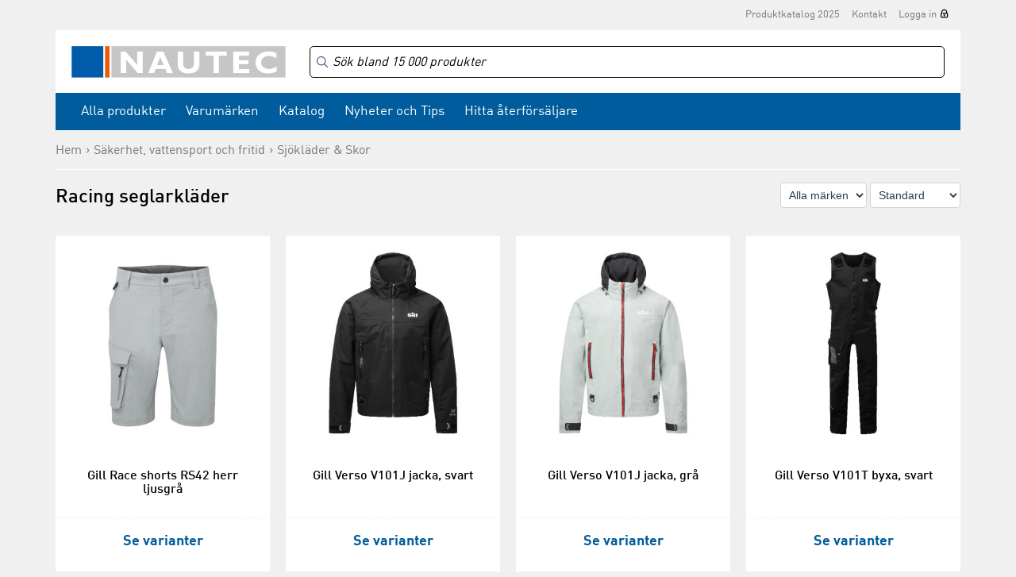

--- FILE ---
content_type: text/html
request_url: https://www.nautec.se/produkter/saekerhet-vattensport-och-fritid/sjoeklaeder---skor/sjoeklaeder/racing-seglarklaeder
body_size: 21124
content:

<!DOCTYPE html>
<html>
	<head>
        <meta charset="UTF-8">
                    <!-- Google Tag Manager -->
            <script>(function(w,d,s,l,i){w[l]=w[l]||[];w[l].push({'gtm.start':
                        new Date().getTime(),event:'gtm.js'});var f=d.getElementsByTagName(s)[0],
                    j=d.createElement(s),dl=l!='dataLayer'?'&l='+l:'';j.async=true;j.src=
                    'https://www.googletagmanager.com/gtm.js?id='+i+dl;f.parentNode.insertBefore(j,f);
                })(window,document,'script','dataLayer','GTM-N42ZJLC');</script>
            <!-- End Google Tag Manager -->
        
		<meta http-equiv="X-UA-Compatible" content="IE=edge" />
				<title>Racing seglarkläder - Sjökläder - Sjökläder & Skor - Säkerhet, vattensport och fritid - Nautec</title>
		<meta name="description" content="Racing seglarkläder kan du få på nautec.se">
		<meta name="viewport" content="width=device-width, initial-scale=1, maximum-scale=1, minimum-scale=1">

					<link rel="canonical" href="/produkter/saekerhet-vattensport-och-fritid/sjoeklaeder---skor/sjoeklaeder/racing-seglarklaeder" />
		
		<link rel="shortcut icon" href="/gfx/favicon.ico">

		<script src="https://ajax.googleapis.com/ajax/libs/jquery/1.11.3/jquery.min.js"></script>
		<script>jQuery.noConflict();</script>
		<script language="JavaScript" src="/js/webshop.js?v=1.7" type="text/javascript"></script>
		<script language="JavaScript" src="/js/ajax.js" type="text/javascript"></script>

				<!--<script type="text/javascript" src="/js/prototype.js"></script>
		<script type="text/javascript" src="/js/scriptaculous.js?load=effects,builder"></script>
		<script type="text/javascript" src="/js/lightbox.js"></script>-->

		<!--<script type="text/javascript" src="/extLibs/flyToBasket/js/ajax.js"></script>
		<script type="text/javascript" src="/extLibs/flyToBasket/js/fly-to-basket.js"></script>-->

		<link rel="stylesheet" href="/style/lightbox.css" type="text/css" media="screen">

		<!-- Redesign 2015 -->

		<link rel="stylesheet" href="/fonts/ss-gizmo/ss-gizmo.css">
		<link rel="stylesheet" href="/css/flickity.css" media="screen">
		<link rel="stylesheet" href="/css/flexslider.css?v=1.0">
        <link rel="stylesheet" href="https://cdn.jsdelivr.net/npm/instantsearch.css@8/themes/algolia-min.css"/>
<!--        <link href="https://cdn.datatables.net/v/dt/dt-2.3.2/fh-4.0.3/r-3.0.4/datatables.min.css" rel="stylesheet" integrity="sha384-TQhghocaaZ3t3prgPmp4QJQrbhto71ynyxu3kU3BkeSEvlzlNMpC7gfivTlLi0Lc" crossorigin="anonymous">-->
        <link rel="stylesheet" href="/css/datatables.min.css">
		<link rel="stylesheet" href="/css/photoswipe.css">
        <link rel="stylesheet" href="/css/style.css?v=1.08">
		<link rel="stylesheet" href="/css/print.css?v=1.0" media="print">

		<script src="https://use.typekit.net/qiw4iqd.js"></script>
		<script>try{Typekit.load({ async: true });}catch(e){}</script>

		<!-- /Redesign 2015 -->


		<script type="text/javascript">
            window.addEventListener('load', (event) => {
                fetchPrice33();            });

			var checkedProducts = [];

            function fetchPrice22() {
    			for (i = 0; i < idList.length; i++) {
       				if (idList[i] != "" && idList[i] != " ") {
          				// Hack to prevent the same id to be ajax'd several times.
          				if (jQuery.inArray(idList[i], checkedProducts) == -1) {
             				checkedProducts.push(idList[i]);

             				jQuery.ajax({
                				type: "POST",
                				url: '/ajax_returnprice/return.php',
                				data: {prodID: idList[i]},
                				dataType: "json",
                				success: function (data) {
                	   				if (data['prodno'] != false && data['price'] != false) {
                	            	    /*let jProd = document.querySelector('.prodliste_container .productItemWrapper[data-prodno="'+ data['prodno'] +'"]');
                	            	    if (jProd) {
                	            	    	let jProd = wrapper.querySelector('.productItemWrapper[data-prodno="'+ data['prodno'] +'"]');
                	            	    	jProd.querySelector('.prodliste_pris').innerHTML = data['price'];
                	            	    }*/

                	      				// Subelement_price
                	            	    let variantElm = document.querySelector('.subprod_container .subprod_pris[data-prodno="'+ data['prodno'] +'"]');
                	            	    if (variantElm) {
                	            	        variantElm.innerHTML = data['price'];

                	         				let mobilePrice = document.querySelector('[data-variant-mobile-price-prodno="'+ data['prodno'] +'"]');
                	            	        if (mobilePrice) {
                	            	        	mobilePrice.innerHTML = data['price'];
                	            	        }
                	            	    }

										let variantHiddenPriceElm = document.querySelector('.subprod_container .subprod_hidden_price[data-prodno="'+ data['prodno'] +'"]');
                	            	    if (variantHiddenPriceElm) {
                	            	        variantHiddenPriceElm.value = data['price'].replace(/[^0-9,.]/g, '').replace(/[,]/g, '.');
										}
                	   				}
                				}
             				});
          				}
       				}
    			}
			}

            function fetchPrice33() {
                let wrapper = document.querySelector('.prodliste_container');
                let wrapperVariants = document.querySelector('.subprod_container');

                for (i = 0; i < idList.length; i++) {
                    if (idList[i] != "" && idList[i] != " ") {
                        // Hack to prevent the same id to be ajax'd several times.
                        if (jQuery.inArray(idList[i], checkedProducts) == -1) {
                            checkedProducts.push(idList[i]);

                            jQuery.ajax({
                                type: "POST",
                                url: '/ajax_returnprice/returnOpenPrice.php',
                                data: { prodID: idList[i] },
                                dataType: "json",
                                success: function(data) {
                                    if (data['prodno'] != false && data['price'] != false) {
                                        let jProd = wrapper.querySelector('[data-prodno="'+ data['prodno'] +'"]');
                                        jProd.querySelector('.prodliste_pris').innerHTML = data['price'];

                                        // Subelement_price
                                        if (wrapperVariants) {
                                            wrapperVariants.querySelector('.subprod_pris#' + data['prodno']).innerHTML = data['price'];
                                        }
                                    }
                                }
                            });
                        }
                    }
                }
            }

			var idList = new Array();
 
	  	</script>

	</head>

	<body id="body" class="cbp-spmenu-push  logged-out  ">

            <!-- Google Tag Manager (noscript) -->
        <noscript><iframe src="https://www.googletagmanager.com/ns.html?id=GTM-N42ZJLC"
                          height="0" width="0" style="display:none;visibility:hidden"></iframe></noscript>
        <!-- End Google Tag Manager (noscript) -->
    
	<div class="pageWrapper">

	<div id="searchCurtain"></div>

    
	<header class="siteHeader no-gutter-xs ">

		
		<div class="container">
			<div class="row">
				<div class="col-sm-12">

					<div class="superTop">
						<!--<img src="/images/trivsel-ombord.png" alt="Trivsel ombord" class="tagline">-->

						
						<nav class="secondaryNav">
							<ul><li><a href="https://bit.ly/nautec-katalog" target="_blank">Produktkatalog 2025</a></li><li><a href="https://www.nautec.se/blogg/kontakta-oss" target="_self">Kontakt</a></li><li><a href="/login" class="lockIcon">Logga in</a></li></ul>						</nav>
					</div>

				</div>
			</div>
		</div>

		<div class="container">
            <div class="row">
				<div class="col-sm-12">
                    <div class="whiteBg mainNavWrapper">

                        <img src="/images/icon-hamburger.svg" width="30" alt="Åpne/lukk menyen" class="menuTrigger">

                        <a href="/"><img src="/images/nautec_logo.png" alt="Nautec" width="99" class="logo nautec"></a>

                        <div class="cartTriggerWrapper">
                            <div class="cartPositionWrapper">
                                <a href="/showcart">
                                    <img src="/images/icon-cart-gray.svg" width="28" height="27" alt="Handlekurv">
                                                                        <span class="cartCount "></span>
                                </a>
                            </div>

                            
	<div class="miniCartWrapper">
		<h3>Dina varor<a href="/checkout" class="btnSecondary noArrow">Gå till kassa</a><a href="/showcart" class="btnSecondary noArrow">Kundvagn</a></h3>
		<div class="miniCartHeader">
			<div class="row">
				<div class="col-sm-6">Produkt</div>
				<div class="col-sm-2 text-center">Antal</div>
				<div class="col-sm-4 priceColumn">Pris</div>
			</div>
		</div>
		<div class="miniCartContent">
			
		</div>
		<div class="miniCartFooter">
			<a href="/checkout" class="btn btnBlue ">Gå till kassa</a>
			<a href="/showcart" class="btnSecondary noArrow">Kundvagn</a>
            
            <span class="miniCartTotal">0 kr</span>
			<div class="miniCartFreeShippingMsg ">5&nbsp;000:- kvar innan fri frakt</div>
		</div>
	</div>
	                        </div>

                        <div class="secondaryTop">
                            <div class="algoliaSearchBoxWrapper">
                                <div id="algoliaSearchBox"></div>
                            </div>

                            <div class="cartBtn">
                                <a href="/showcart">
                                    <img src="/images/icon-cart-gray.svg" width="28" height="27" alt="Handlekurv">
                                                                        <span class="cartCount "></span>
                                </a>

                                
	<div class="miniCartWrapper">
		<h3>Dina varor<a href="/checkout" class="btnSecondary noArrow">Gå till kassa</a><a href="/showcart" class="btnSecondary noArrow">Kundvagn</a></h3>
		<div class="miniCartHeader">
			<div class="row">
				<div class="col-sm-6">Produkt</div>
				<div class="col-sm-2 text-center">Antal</div>
				<div class="col-sm-4 priceColumn">Pris</div>
			</div>
		</div>
		<div class="miniCartContent">
			
		</div>
		<div class="miniCartFooter">
			<a href="/checkout" class="btn btnBlue ">Gå till kassa</a>
			<a href="/showcart" class="btnSecondary noArrow">Kundvagn</a>
            
            <span class="miniCartTotal">0 kr</span>
			<div class="miniCartFreeShippingMsg ">5&nbsp;000:- kvar innan fri frakt</div>
		</div>
	</div>
	                            </div>

                            
                                                    </div>

                        <nav class="mainNav" id="mainNav">
                            <button class="menuCloseBtn"><span class="ss-delete"></span>Lukk</button>

                            <div class="myPageLink">
                                <ul>
                                    <li><a href="/login" class="lockIcon">Logga in</a></li>                                </ul>
                            </div>

                            <div class="clearfix"></div>

                            <div class="productCategories">
                                <ul><li class="cat-400"><a href="" target="">Alla produkter</a><ul><li class="cat-2"><a href="/produkter/ankring-rigg--och-daecksutrustning" target="">Ankring, rigg- och däcksutrustning</a><ul><li class="cat-7"><a href="/produkter/ankring-rigg--och-daecksutrustning/ankring" target="">Ankring</a><ul><li class="cat-25"><a href="/produkter/ankring-rigg--och-daecksutrustning/ankring/ankarspel" target="">Ankarspel</a><ul><li class="cat-220"><a href="/produkter/ankring-rigg--och-daecksutrustning/ankring/ankarspel/horisontell" target="">Horisontell</a></li><li class="cat-221"><a href="/produkter/ankring-rigg--och-daecksutrustning/ankring/ankarspel/vertikal" target="">Vertikal</a></li><li class="cat-1062"><a href="/produkter/ankring-rigg--och-daecksutrustning/ankring/ankarspel/akter" target="">Akter</a></li><li class="cat-248"><a href="/produkter/ankring-rigg--och-daecksutrustning/ankring/ankarspel/tilbehoer-till-ankarspel" target="">Tilbehör till ankarspel</a></li></ul></li><li class="cat-27"><a href="/produkter/ankring-rigg--och-daecksutrustning/ankring/ankare" target="">Ankare</a><ul><li class="cat-222"><a href="/produkter/ankring-rigg--och-daecksutrustning/ankring/ankare/draggar" target="">Draggar</a></li><li class="cat-223"><a href="/produkter/ankring-rigg--och-daecksutrustning/ankring/ankare/m-ankare" target="">M-ankare</a></li><li class="cat-247"><a href="/produkter/ankring-rigg--och-daecksutrustning/ankring/ankare/p-ring" target="">P-ring</a></li><li class="cat-813"><a href="/produkter/ankring-rigg--och-daecksutrustning/ankring/ankare/danforth" target="">Danforth</a></li><li class="cat-482"><a href="/produkter/ankring-rigg--och-daecksutrustning/ankring/ankare/drivenkare" target="">Drivenkare</a></li><li class="cat-874"><a href="/produkter/ankring-rigg--och-daecksutrustning/ankring/ankare/dc-plogankare" target="">DC-plogankare</a></li><li class="cat-1001"><a href="/produkter/ankring-rigg--och-daecksutrustning/ankring/ankare/rocna" target="">Rocna</a></li><li class="cat-1006"><a href="/produkter/ankring-rigg--och-daecksutrustning/ankring/ankare/ankare-diverse" target="">Ankare Diverse</a></li></ul></li><li class="cat-26"><a href="/produkter/ankring-rigg--och-daecksutrustning/ankring/ankringsutrustning" target="">Ankringsutrustning</a><ul><li class="cat-224"><a href="/produkter/ankring-rigg--och-daecksutrustning/ankring/ankringsutrustning/ankarlaenkar" target="">Ankarlänkar</a></li><li class="cat-225"><a href="/produkter/ankring-rigg--och-daecksutrustning/ankring/ankringsutrustning/kaettinglaenkar---markeringar" target="">Kättinglänkar / markeringar</a></li><li class="cat-226"><a href="/produkter/ankring-rigg--och-daecksutrustning/ankring/ankringsutrustning/ankarrullar---haallare" target="">Ankarrullar / hållare</a></li><li class="cat-853"><a href="/produkter/ankring-rigg--och-daecksutrustning/ankring/ankringsutrustning/ankarklot---dagersignaler" target="">Ankarklot / dagersignaler</a></li></ul></li><li class="cat-28"><a href="/produkter/ankring-rigg--och-daecksutrustning/ankring/kaetting" target="">Kätting</a><ul><li class="cat-227"><a href="/produkter/ankring-rigg--och-daecksutrustning/ankring/kaetting/rostfri" target="">Rostfri</a></li><li class="cat-228"><a href="/produkter/ankring-rigg--och-daecksutrustning/ankring/kaetting/galvaniserad" target="">Galvaniserad</a></li><li class="cat-837"><a href="/produkter/ankring-rigg--och-daecksutrustning/ankring/kaetting/tillbehoer-till-kaetting" target="">Tillbehör till kätting</a></li><li class="cat-1000"><a href="/produkter/ankring-rigg--och-daecksutrustning/ankring/kaetting/titan" target="">Titan</a></li></ul></li><li class="cat-809"><a href="/produkter/ankring-rigg--och-daecksutrustning/ankring/de-icer-stroembildare" target="">De Icer strömbildare</a></li></ul></li><li class="cat-8"><a href="/produkter/ankring-rigg--och-daecksutrustning/trailertillbehoer" target="">Trailertillbehör</a><ul><li class="cat-29"><a href="/produkter/ankring-rigg--och-daecksutrustning/trailertillbehoer/trailervinschar" target="">Trailervinschar</a><ul><li class="cat-229"><a href="/produkter/ankring-rigg--och-daecksutrustning/trailertillbehoer/trailervinschar/elektriska" target="">Elektriska</a></li><li class="cat-230"><a href="/produkter/ankring-rigg--och-daecksutrustning/trailertillbehoer/trailervinschar/manuella" target="">Manuella</a></li><li class="cat-249"><a href="/produkter/ankring-rigg--och-daecksutrustning/trailertillbehoer/trailervinschar/tillbehoer-till-trailervinschar" target="">Tillbehör till trailervinschar</a></li></ul></li><li class="cat-30"><a href="/produkter/ankring-rigg--och-daecksutrustning/trailertillbehoer/trailerdelar" target="">Trailerdelar</a><ul><li class="cat-231"><a href="/produkter/ankring-rigg--och-daecksutrustning/trailertillbehoer/trailerdelar/koelrullar---sidorullar---stoedhjul" target="">Kölrullar / sidorullar / stödhjul</a></li><li class="cat-232"><a href="/produkter/ankring-rigg--och-daecksutrustning/trailertillbehoer/trailerdelar/trailerlaas" target="">Trailerlås</a></li><li class="cat-233"><a href="/produkter/ankring-rigg--och-daecksutrustning/trailertillbehoer/trailerdelar/kontakter-och-kapellstroppar" target="">Kontakter och kapellstroppar</a></li><li class="cat-234"><a href="/produkter/ankring-rigg--och-daecksutrustning/trailertillbehoer/trailerdelar/belysning" target="">Belysning</a></li><li class="cat-875"><a href="/produkter/ankring-rigg--och-daecksutrustning/trailertillbehoer/trailerdelar/skaermar" target="">Skärmar</a></li></ul></li></ul></li><li class="cat-9"><a href="/produkter/ankring-rigg--och-daecksutrustning/daeck-och-kapelldelar" target="">Däck och kapelldelar</a><ul><li class="cat-33"><a href="/produkter/ankring-rigg--och-daecksutrustning/daeck-och-kapelldelar/presenningar" target="">Presenningar</a><ul><li class="cat-235"><a href="/produkter/ankring-rigg--och-daecksutrustning/daeck-och-kapelldelar/presenningar/vanliga" target="">Vanliga</a></li><li class="cat-236"><a href="/produkter/ankring-rigg--och-daecksutrustning/daeck-och-kapelldelar/presenningar/formsydda" target="">Formsydda</a></li><li class="cat-237"><a href="/produkter/ankring-rigg--och-daecksutrustning/daeck-och-kapelldelar/presenningar/motor" target="">Motor</a></li><li class="cat-238"><a href="/produkter/ankring-rigg--och-daecksutrustning/daeck-och-kapelldelar/presenningar/staar" target="">Står</a></li></ul></li><li class="cat-34"><a href="/produkter/ankring-rigg--och-daecksutrustning/daeck-och-kapelldelar/knap-pollare---raecken" target="">Knap, pollare & räcken</a><ul><li class="cat-243"><a href="/produkter/ankring-rigg--och-daecksutrustning/daeck-och-kapelldelar/knap-pollare---raecken/knap" target="">Knap</a></li><li class="cat-244"><a href="/produkter/ankring-rigg--och-daecksutrustning/daeck-och-kapelldelar/knap-pollare---raecken/pollare" target="">Pollare</a></li><li class="cat-246"><a href="/produkter/ankring-rigg--och-daecksutrustning/daeck-och-kapelldelar/knap-pollare---raecken/bryggpollare" target="">Bryggpollare</a></li><li class="cat-245"><a href="/produkter/ankring-rigg--och-daecksutrustning/daeck-och-kapelldelar/knap-pollare---raecken/handtag---lister" target="">Handtag & lister</a></li></ul></li><li class="cat-36"><a href="/produkter/ankring-rigg--och-daecksutrustning/daeck-och-kapelldelar/solskydd" target="">Solskydd</a><ul><li class="cat-253"><a href="/produkter/ankring-rigg--och-daecksutrustning/daeck-och-kapelldelar/solskydd/biminitop" target="">Biminitop</a></li><li class="cat-254"><a href="/produkter/ankring-rigg--och-daecksutrustning/daeck-och-kapelldelar/solskydd/solsegel" target="">Solsegel</a></li></ul></li><li class="cat-37"><a href="/produkter/ankring-rigg--och-daecksutrustning/daeck-och-kapelldelar/kapell-och-kapellbeslag" target="">Kapell och kapellbeslag</a><ul><li class="cat-251"><a href="/produkter/ankring-rigg--och-daecksutrustning/daeck-och-kapelldelar/kapell-och-kapellbeslag/kapellbeslag" target="">Kapellbeslag</a></li><li class="cat-252"><a href="/produkter/ankring-rigg--och-daecksutrustning/daeck-och-kapelldelar/kapell-och-kapellbeslag/bromsok-delar---knoppar" target="">Bromsok delar / knoppar</a></li><li class="cat-255"><a href="/produkter/ankring-rigg--och-daecksutrustning/daeck-och-kapelldelar/kapell-och-kapellbeslag/mantaagsstoettor---raeckesdelar" target="">Mantågsstöttor & räckesdelar</a></li><li class="cat-725"><a href="/produkter/ankring-rigg--och-daecksutrustning/daeck-och-kapelldelar/kapell-och-kapellbeslag/faagelskraemmoe" target="">Fågelskrämmoe</a></li></ul></li><li class="cat-39"><a href="/produkter/ankring-rigg--och-daecksutrustning/daeck-och-kapelldelar/daecksfoerskruvningar-och-lock" target="">Däcksförskruvningar och lock</a><ul><li class="cat-256"><a href="/produkter/ankring-rigg--och-daecksutrustning/daeck-och-kapelldelar/daecksfoerskruvningar-och-lock/plast" target="">Plast</a></li><li class="cat-257"><a href="/produkter/ankring-rigg--och-daecksutrustning/daeck-och-kapelldelar/daecksfoerskruvningar-och-lock/metall" target="">Metall</a></li></ul></li><li class="cat-40"><a href="/produkter/ankring-rigg--och-daecksutrustning/daeck-och-kapelldelar/doerrhandtag-laas---beslag" target="">Dörrhandtag, lås & beslag</a><ul><li class="cat-258"><a href="/produkter/ankring-rigg--och-daecksutrustning/daeck-och-kapelldelar/doerrhandtag-laas---beslag/doerrhandtag-laas" target="">Dörrhandtag/lås</a></li><li class="cat-260"><a href="/produkter/ankring-rigg--och-daecksutrustning/daeck-och-kapelldelar/doerrhandtag-laas---beslag/excenterlaas" target="">Excenterlås</a></li><li class="cat-259"><a href="/produkter/ankring-rigg--och-daecksutrustning/daeck-och-kapelldelar/doerrhandtag-laas---beslag/haenglaas" target="">Hänglås</a></li><li class="cat-261"><a href="/produkter/ankring-rigg--och-daecksutrustning/daeck-och-kapelldelar/doerrhandtag-laas---beslag/skjutreglar---doerrhandtag" target="">Skjutreglar & dörrhandtag</a></li><li class="cat-263"><a href="/produkter/ankring-rigg--och-daecksutrustning/daeck-och-kapelldelar/doerrhandtag-laas---beslag/lucklaas---trycklaas" target="">Lucklås & trycklås</a></li><li class="cat-733"><a href="/produkter/ankring-rigg--och-daecksutrustning/daeck-och-kapelldelar/doerrhandtag-laas---beslag/durkbeslag" target="">Durkbeslag</a></li><li class="cat-734"><a href="/produkter/ankring-rigg--och-daecksutrustning/daeck-och-kapelldelar/doerrhandtag-laas---beslag/krokar" target="">Krokar</a></li></ul></li><li class="cat-41"><a href="/produkter/ankring-rigg--och-daecksutrustning/daeck-och-kapelldelar/skruvar-bultar-och-gaangjaern" target="">Skruvar, bultar och gångjärn</a><ul><li class="cat-264"><a href="/produkter/ankring-rigg--och-daecksutrustning/daeck-och-kapelldelar/skruvar-bultar-och-gaangjaern/gaangjaern" target="">Gångjärn</a></li><li class="cat-265"><a href="/produkter/ankring-rigg--och-daecksutrustning/daeck-och-kapelldelar/skruvar-bultar-och-gaangjaern/sjaelvgaengande-skruvar" target="">Självgängande skruvar</a></li><li class="cat-266"><a href="/produkter/ankring-rigg--och-daecksutrustning/daeck-och-kapelldelar/skruvar-bultar-och-gaangjaern/franska-skruvar" target="">Franska skruvar</a></li><li class="cat-267"><a href="/produkter/ankring-rigg--och-daecksutrustning/daeck-och-kapelldelar/skruvar-bultar-och-gaangjaern/maskinskruvar" target="">Maskinskruvar</a></li><li class="cat-268"><a href="/produkter/ankring-rigg--och-daecksutrustning/daeck-och-kapelldelar/skruvar-bultar-och-gaangjaern/gaengstaenger" target="">Gängstänger</a></li><li class="cat-269"><a href="/produkter/ankring-rigg--och-daecksutrustning/daeck-och-kapelldelar/skruvar-bultar-och-gaangjaern/pinnbultar" target="">Pinnbultar</a></li><li class="cat-270"><a href="/produkter/ankring-rigg--och-daecksutrustning/daeck-och-kapelldelar/skruvar-bultar-och-gaangjaern/skruvar---bultar" target="">Skruvar & bultar</a></li><li class="cat-271"><a href="/produkter/ankring-rigg--och-daecksutrustning/daeck-och-kapelldelar/skruvar-bultar-och-gaangjaern/vagnsbultar" target="">Vagnsbultar</a></li><li class="cat-272"><a href="/produkter/ankring-rigg--och-daecksutrustning/daeck-och-kapelldelar/skruvar-bultar-och-gaangjaern/muttrar" target="">Muttrar</a></li><li class="cat-273"><a href="/produkter/ankring-rigg--och-daecksutrustning/daeck-och-kapelldelar/skruvar-bultar-och-gaangjaern/brickor---taeckbrickor" target="">Brickor & täckbrickor</a></li><li class="cat-275"><a href="/produkter/ankring-rigg--och-daecksutrustning/daeck-och-kapelldelar/skruvar-bultar-och-gaangjaern/Oegleskruvar---krokar" target="">Ögleskruvar & krokar</a></li><li class="cat-276"><a href="/produkter/ankring-rigg--och-daecksutrustning/daeck-och-kapelldelar/skruvar-bultar-och-gaangjaern/blindnitar" target="">Blindnitar</a></li><li class="cat-277"><a href="/produkter/ankring-rigg--och-daecksutrustning/daeck-och-kapelldelar/skruvar-bultar-och-gaangjaern/saxsprintar" target="">Saxsprintar</a></li><li class="cat-1023"><a href="/produkter/ankring-rigg--och-daecksutrustning/daeck-och-kapelldelar/skruvar-bultar-och-gaangjaern/rawplugs" target="">Rawplugs</a></li></ul></li><li class="cat-42"><a href="/produkter/ankring-rigg--och-daecksutrustning/daeck-och-kapelldelar/luckor---inbyggnadslaador" target="">Luckor & inbyggnadslådor</a><ul><li class="cat-278"><a href="/produkter/ankring-rigg--och-daecksutrustning/daeck-och-kapelldelar/luckor---inbyggnadslaador/inspektionsluckor" target="">Inspektionsluckor</a></li><li class="cat-279"><a href="/produkter/ankring-rigg--och-daecksutrustning/daeck-och-kapelldelar/luckor---inbyggnadslaador/inbyggnadsboxar" target="">Inbyggnadsboxar</a></li><li class="cat-280"><a href="/produkter/ankring-rigg--och-daecksutrustning/daeck-och-kapelldelar/luckor---inbyggnadslaador/skylight-luckor" target="">Skylight luckor</a></li><li class="cat-281"><a href="/produkter/ankring-rigg--och-daecksutrustning/daeck-och-kapelldelar/luckor---inbyggnadslaador/tillbehoer-till-luckor" target="">Tillbehör till luckor</a></li><li class="cat-282"><a href="/produkter/ankring-rigg--och-daecksutrustning/daeck-och-kapelldelar/luckor---inbyggnadslaador/hyttventiler" target="">Hyttventiler</a></li></ul></li><li class="cat-43"><a href="/produkter/ankring-rigg--och-daecksutrustning/daeck-och-kapelldelar/dyvikor-och-laenspluggar" target="">Dyvikor och länspluggar</a><ul><li class="cat-285"><a href="/produkter/ankring-rigg--och-daecksutrustning/daeck-och-kapelldelar/dyvikor-och-laenspluggar/bottenpluggar-och-laensgenomfoeringar" target="">Bottenpluggar och länsgenomföringar</a></li><li class="cat-286"><a href="/produkter/ankring-rigg--och-daecksutrustning/daeck-och-kapelldelar/dyvikor-och-laenspluggar/dyvikor-och-laeckagepluggar" target="">Dyvikor och läckagepluggar</a></li></ul></li><li class="cat-802"><a href="/produkter/ankring-rigg--och-daecksutrustning/daeck-och-kapelldelar/gasdaempare---luckhaallare" target="">Gasdämpare / Luckhållare</a></li><li class="cat-805"><a href="/produkter/ankring-rigg--och-daecksutrustning/daeck-och-kapelldelar/tillbehoer-till-noa" target="">Tillbehör till Noa</a></li><li class="cat-810"><a href="/produkter/ankring-rigg--och-daecksutrustning/daeck-och-kapelldelar/targabaagar" target="">Targabågar</a></li><li class="cat-1026"><a href="/produkter/ankring-rigg--och-daecksutrustning/daeck-och-kapelldelar/baatstoetta" target="">Båtstötta</a></li></ul></li><li class="cat-10"><a href="/produkter/ankring-rigg--och-daecksutrustning/fendrar---bojar" target="">Fendrar & bojar</a><ul><li class="cat-81"><a href="/produkter/ankring-rigg--och-daecksutrustning/fendrar---bojar/fender" target="">Fender</a><ul><li class="cat-855"><a href="/produkter/ankring-rigg--och-daecksutrustning/fendrar---bojar/fender/dan-fender" target="">Dan-fender</a></li><li class="cat-856"><a href="/produkter/ankring-rigg--och-daecksutrustning/fendrar---bojar/fender/majoni-fender" target="">Majoni fender</a></li><li class="cat-1010"><a href="/produkter/ankring-rigg--och-daecksutrustning/fendrar---bojar/fender/polyform-fendrar" target="">Polyform fendrar</a></li><li class="cat-827"><a href="/produkter/ankring-rigg--och-daecksutrustning/fendrar---bojar/fender/single-eye-fender" target="">Single-eye fender</a></li><li class="cat-452"><a href="/produkter/ankring-rigg--och-daecksutrustning/fendrar---bojar/fender/staevfender---stegfender" target="">Stävfender & stegfender</a></li><li class="cat-461"><a href="/produkter/ankring-rigg--och-daecksutrustning/fendrar---bojar/fender/brygg---kajfender" target="">Brygg & kajfender</a></li><li class="cat-462"><a href="/produkter/ankring-rigg--och-daecksutrustning/fendrar---bojar/fender/klotfender---garnblaasor" target="">Klotfender & garnblåsor</a></li><li class="cat-808"><a href="/produkter/ankring-rigg--och-daecksutrustning/fendrar---bojar/fender/baatrulle" target="">Båtrulle</a></li><li class="cat-1040"><a href="/produkter/ankring-rigg--och-daecksutrustning/fendrar---bojar/fender/1852-fendrar" target="">1852 fendrar</a></li></ul></li><li class="cat-82"><a href="/produkter/ankring-rigg--och-daecksutrustning/fendrar---bojar/fenderlinor---oeverdrag---tillbehoer" target="">Fenderlinor / överdrag & tillbehör</a><ul><li class="cat-861"><a href="/produkter/ankring-rigg--och-daecksutrustning/fendrar---bojar/fenderlinor---oeverdrag---tillbehoer/fenderoeverdrag" target="">Fenderöverdrag</a></li><li class="cat-453"><a href="/produkter/ankring-rigg--och-daecksutrustning/fendrar---bojar/fenderlinor---oeverdrag---tillbehoer/linor" target="">Linor</a></li><li class="cat-454"><a href="/produkter/ankring-rigg--och-daecksutrustning/fendrar---bojar/fenderlinor---oeverdrag---tillbehoer/haallare" target="">Hållare</a></li><li class="cat-463"><a href="/produkter/ankring-rigg--och-daecksutrustning/fendrar---bojar/fenderlinor---oeverdrag---tillbehoer/tillbehoer-till-fender" target="">Tillbehör till fender</a></li></ul></li><li class="cat-465"><a href="/produkter/ankring-rigg--och-daecksutrustning/fendrar---bojar/bojar" target="">Bojar</a><ul><li class="cat-466"><a href="/produkter/ankring-rigg--och-daecksutrustning/fendrar---bojar/bojar/foertoejningsbojar" target="">Förtöjningsbojar</a></li><li class="cat-467"><a href="/produkter/ankring-rigg--och-daecksutrustning/fendrar---bojar/bojar/rundningsmaerken" target="">Rundningsmärken</a></li></ul></li></ul></li><li class="cat-11"><a href="/produkter/ankring-rigg--och-daecksutrustning/flaggor-aaror---baatshakar" target="">Flaggor, åror & båtshakar</a><ul><li class="cat-105"><a href="/produkter/ankring-rigg--och-daecksutrustning/flaggor-aaror---baatshakar/baatshakar" target="">Båtshakar</a></li><li class="cat-106"><a href="/produkter/ankring-rigg--och-daecksutrustning/flaggor-aaror---baatshakar/Aaror---paddlar" target="">Åror & paddlar</a><ul><li class="cat-492"><a href="/produkter/ankring-rigg--och-daecksutrustning/flaggor-aaror---baatshakar/Aaror---paddlar/Aaror" target="">Åror</a></li><li class="cat-495"><a href="/produkter/ankring-rigg--och-daecksutrustning/flaggor-aaror---baatshakar/Aaror---paddlar/Aarklykor---tillbehoer" target="">Årklykor & tillbehör</a></li><li class="cat-493"><a href="/produkter/ankring-rigg--och-daecksutrustning/flaggor-aaror---baatshakar/Aaror---paddlar/paddlar" target="">Paddlar</a></li></ul></li><li class="cat-107"><a href="/produkter/ankring-rigg--och-daecksutrustning/flaggor-aaror---baatshakar/flaggor---flaggstaenger" target="">Flaggor & flaggstänger</a><ul><li class="cat-496"><a href="/produkter/ankring-rigg--och-daecksutrustning/flaggor-aaror---baatshakar/flaggor---flaggstaenger/yf-flagga" target="">YF flagga</a></li><li class="cat-498"><a href="/produkter/ankring-rigg--och-daecksutrustning/flaggor-aaror---baatshakar/flaggor---flaggstaenger/gaest-humor---signalflaggor" target="">Gäst/humor & signalflaggor</a></li><li class="cat-499"><a href="/produkter/ankring-rigg--och-daecksutrustning/flaggor-aaror---baatshakar/flaggor---flaggstaenger/flaggstaenger" target="">Flaggstänger</a></li><li class="cat-500"><a href="/produkter/ankring-rigg--och-daecksutrustning/flaggor-aaror---baatshakar/flaggor---flaggstaenger/faesten---tillbehoer" target="">Fästen & tillbehör</a></li></ul></li></ul></li><li class="cat-12"><a href="/produkter/ankring-rigg--och-daecksutrustning/rigg-daecksutrustning-och-taagvirke" target="">Rigg, däcksutrustning och tågvirke</a><ul><li class="cat-760"><a href="/produkter/ankring-rigg--och-daecksutrustning/rigg-daecksutrustning-och-taagvirke/block" target="">Block</a><ul><li class="cat-761"><a href="/produkter/ankring-rigg--och-daecksutrustning/rigg-daecksutrustning-och-taagvirke/block/ronstan-serie-20" target="">Ronstan serie 20</a></li><li class="cat-762"><a href="/produkter/ankring-rigg--och-daecksutrustning/rigg-daecksutrustning-och-taagvirke/block/ronstan-serie-30" target="">Ronstan serie 30</a></li><li class="cat-763"><a href="/produkter/ankring-rigg--och-daecksutrustning/rigg-daecksutrustning-och-taagvirke/block/ronstan-serie-40" target="">Ronstan serie 40</a></li><li class="cat-775"><a href="/produkter/ankring-rigg--och-daecksutrustning/rigg-daecksutrustning-och-taagvirke/block/ronstan-serie-50" target="">Ronstan serie 50</a></li><li class="cat-764"><a href="/produkter/ankring-rigg--och-daecksutrustning/rigg-daecksutrustning-och-taagvirke/block/ronstan-serie-55" target="">Ronstan serie 55</a></li><li class="cat-772"><a href="/produkter/ankring-rigg--och-daecksutrustning/rigg-daecksutrustning-och-taagvirke/block/ronstan-serie-60" target="">Ronstan serie 60</a></li><li class="cat-766"><a href="/produkter/ankring-rigg--och-daecksutrustning/rigg-daecksutrustning-och-taagvirke/block/ronstan-serie-75" target="">Ronstan serie 75</a></li><li class="cat-975"><a href="/produkter/ankring-rigg--och-daecksutrustning/rigg-daecksutrustning-och-taagvirke/block/ronstan-serie-100" target="">Ronstan serie 100</a></li><li class="cat-767"><a href="/produkter/ankring-rigg--och-daecksutrustning/rigg-daecksutrustning-och-taagvirke/block/ronstan-miniblock" target="">Ronstan miniblock</a></li><li class="cat-774"><a href="/produkter/ankring-rigg--och-daecksutrustning/rigg-daecksutrustning-och-taagvirke/block/svirvelbas-mastblock---svaengarmar" target="">Svirvelbas, mastblock & svängarmar</a></li><li class="cat-769"><a href="/produkter/ankring-rigg--och-daecksutrustning/rigg-daecksutrustning-och-taagvirke/block/genomfoering---vajerblock" target="">Genomföring / vajerblock</a></li><li class="cat-781"><a href="/produkter/ankring-rigg--och-daecksutrustning/rigg-daecksutrustning-och-taagvirke/block/high-load-eyes" target="">High load eyes</a></li><li class="cat-771"><a href="/produkter/ankring-rigg--och-daecksutrustning/rigg-daecksutrustning-och-taagvirke/block/reservdelar---tillbehoer" target="">Reservdelar & tillbehör</a></li><li class="cat-1013"><a href="/produkter/ankring-rigg--och-daecksutrustning/rigg-daecksutrustning-och-taagvirke/block/rutgerson" target="">Rutgerson</a></li><li class="cat-1022"><a href="/produkter/ankring-rigg--och-daecksutrustning/rigg-daecksutrustning-och-taagvirke/block/enkelblock" target="">Enkelblock</a></li></ul></li><li class="cat-604"><a href="/produkter/ankring-rigg--och-daecksutrustning/rigg-daecksutrustning-och-taagvirke/riggutrustning" target="">Riggutrustning</a><ul><li class="cat-608"><a href="/produkter/ankring-rigg--och-daecksutrustning/rigg-daecksutrustning-och-taagvirke/riggutrustning/linlaas-och-cleats" target="">Linlås och cleats</a></li><li class="cat-609"><a href="/produkter/ankring-rigg--och-daecksutrustning/rigg-daecksutrustning-och-taagvirke/riggutrustning/avlastare" target="">Avlastare</a></li><li class="cat-778"><a href="/produkter/ankring-rigg--och-daecksutrustning/rigg-daecksutrustning-och-taagvirke/riggutrustning/skenor---skot---genuatravare" target="">Skenor & skot / genuatravare</a></li><li class="cat-611"><a href="/produkter/ankring-rigg--och-daecksutrustning/rigg-daecksutrustning-och-taagvirke/riggutrustning/mastskenor----ballslidesystemer" target="">Mastskenor /  ballslidesystemer</a></li><li class="cat-779"><a href="/produkter/ankring-rigg--och-daecksutrustning/rigg-daecksutrustning-och-taagvirke/riggutrustning/skot---roll-system" target="">Skot / roll system</a></li><li class="cat-776"><a href="/produkter/ankring-rigg--och-daecksutrustning/rigg-daecksutrustning-och-taagvirke/riggutrustning/trapets" target="">Trapets</a></li><li class="cat-605"><a href="/produkter/ankring-rigg--och-daecksutrustning/rigg-daecksutrustning-och-taagvirke/riggutrustning/vantskruvar---terminaler" target="">Vantskruvar & terminaler</a></li><li class="cat-768"><a href="/produkter/ankring-rigg--och-daecksutrustning/rigg-daecksutrustning-och-taagvirke/riggutrustning/masttillbehoer---linloepare" target="">Masttillbehör & linlöpare</a></li><li class="cat-731"><a href="/produkter/ankring-rigg--och-daecksutrustning/rigg-daecksutrustning-och-taagvirke/riggutrustning/riggskydd" target="">Riggskydd</a></li><li class="cat-788"><a href="/produkter/ankring-rigg--och-daecksutrustning/rigg-daecksutrustning-och-taagvirke/riggutrustning/vindindikatorer" target="">Vindindikatorer</a></li><li class="cat-606"><a href="/produkter/ankring-rigg--och-daecksutrustning/rigg-daecksutrustning-och-taagvirke/riggutrustning/schacklar-kaus-och-hakar" target="">Schacklar, kaus och hakar</a></li><li class="cat-619"><a href="/produkter/ankring-rigg--och-daecksutrustning/rigg-daecksutrustning-och-taagvirke/riggutrustning/riggnitar---saxsprintar" target="">Riggnitar & saxsprintar</a></li><li class="cat-620"><a href="/produkter/ankring-rigg--och-daecksutrustning/rigg-daecksutrustning-och-taagvirke/riggutrustning/vajer" target="">Vajer</a></li><li class="cat-811"><a href="/produkter/ankring-rigg--och-daecksutrustning/rigg-daecksutrustning-och-taagvirke/riggutrustning/nylonklaemmor" target="">Nylonklämmor</a></li></ul></li><li class="cat-110"><a href="/produkter/ankring-rigg--och-daecksutrustning/rigg-daecksutrustning-och-taagvirke/rorkultsfoerlaengare" target="">Rorkultsförlängare</a><ul><li class="cat-617"><a href="/produkter/ankring-rigg--och-daecksutrustning/rigg-daecksutrustning-och-taagvirke/rorkultsfoerlaengare/fasta" target="">Fasta</a></li><li class="cat-618"><a href="/produkter/ankring-rigg--och-daecksutrustning/rigg-daecksutrustning-och-taagvirke/rorkultsfoerlaengare/teleskop" target="">Teleskop</a></li><li class="cat-777"><a href="/produkter/ankring-rigg--och-daecksutrustning/rigg-daecksutrustning-och-taagvirke/rorkultsfoerlaengare/tillbehoer-till-rorkultsfoerlaengare" target="">Tillbehör till rorkultsförlängare</a></li></ul></li><li class="cat-112"><a href="/produkter/ankring-rigg--och-daecksutrustning/rigg-daecksutrustning-och-taagvirke/skotvinschar" target="">Skotvinschar</a><ul><li class="cat-600"><a href="/produkter/ankring-rigg--och-daecksutrustning/rigg-daecksutrustning-och-taagvirke/skotvinschar/klassiska-standardvinschar" target="">Klassiska/standardvinschar</a></li><li class="cat-601"><a href="/produkter/ankring-rigg--och-daecksutrustning/rigg-daecksutrustning-och-taagvirke/skotvinschar/self-tailing-vinschar" target="">Self tailing vinschar</a></li><li class="cat-602"><a href="/produkter/ankring-rigg--och-daecksutrustning/rigg-daecksutrustning-och-taagvirke/skotvinschar/elektriska-vinschar" target="">Elektriska vinschar</a></li><li class="cat-783"><a href="/produkter/ankring-rigg--och-daecksutrustning/rigg-daecksutrustning-och-taagvirke/skotvinschar/konverteringskit" target="">Konverteringskit</a></li><li class="cat-784"><a href="/produkter/ankring-rigg--och-daecksutrustning/rigg-daecksutrustning-och-taagvirke/skotvinschar/andersen-sjaelvlaensar" target="">Andersen självlänsar</a></li><li class="cat-603"><a href="/produkter/ankring-rigg--och-daecksutrustning/rigg-daecksutrustning-och-taagvirke/skotvinschar/tillbehoer-till-skotvinchar" target="">Tillbehör till skotvinchar</a></li></ul></li><li class="cat-121"><a href="/produkter/ankring-rigg--och-daecksutrustning/rigg-daecksutrustning-och-taagvirke/daecks---vaeggbeklaednad" target="">Däcks & väggbeklädnad</a><ul><li class="cat-696"><a href="/produkter/ankring-rigg--och-daecksutrustning/rigg-daecksutrustning-och-taagvirke/daecks---vaeggbeklaednad/vaegg-durkbeklaednad" target="">Vägg/durkbeklädnad</a></li><li class="cat-798"><a href="/produkter/ankring-rigg--och-daecksutrustning/rigg-daecksutrustning-och-taagvirke/daecks---vaeggbeklaednad/halkskydd" target="">Halkskydd</a></li><li class="cat-806"><a href="/produkter/ankring-rigg--och-daecksutrustning/rigg-daecksutrustning-och-taagvirke/daecks---vaeggbeklaednad/staev---koelskydd" target="">Stäv / kölskydd</a></li></ul></li><li class="cat-613"><a href="/produkter/ankring-rigg--och-daecksutrustning/rigg-daecksutrustning-och-taagvirke/taagvirke---foertoejning" target="">Tågvirke & förtöjning</a><ul><li class="cat-614"><a href="/produkter/ankring-rigg--och-daecksutrustning/rigg-daecksutrustning-och-taagvirke/taagvirke---foertoejning/foertoejningslinor" target="">Förtöjningslinor</a></li><li class="cat-621"><a href="/produkter/ankring-rigg--och-daecksutrustning/rigg-daecksutrustning-och-taagvirke/taagvirke---foertoejning/foertoejningsfjaedrar" target="">Förtöjningsfjädrar</a></li><li class="cat-615"><a href="/produkter/ankring-rigg--och-daecksutrustning/rigg-daecksutrustning-och-taagvirke/taagvirke---foertoejning/ankerlinor" target="">Ankerlinor</a></li><li class="cat-616"><a href="/produkter/ankring-rigg--och-daecksutrustning/rigg-daecksutrustning-och-taagvirke/taagvirke---foertoejning/skot---fallinor" target="">Skot & fallinor</a></li><li class="cat-622"><a href="/produkter/ankring-rigg--och-daecksutrustning/rigg-daecksutrustning-och-taagvirke/taagvirke---foertoejning/fenderlinor" target="">Fenderlinor</a></li><li class="cat-623"><a href="/produkter/ankring-rigg--och-daecksutrustning/rigg-daecksutrustning-och-taagvirke/taagvirke---foertoejning/flagglinor" target="">Flagglinor</a></li><li class="cat-624"><a href="/produkter/ankring-rigg--och-daecksutrustning/rigg-daecksutrustning-och-taagvirke/taagvirke---foertoejning/elastiska-linor" target="">Elastiska linor</a></li><li class="cat-786"><a href="/produkter/ankring-rigg--och-daecksutrustning/rigg-daecksutrustning-och-taagvirke/taagvirke---foertoejning/jollelinor" target="">Jollelinor</a></li><li class="cat-787"><a href="/produkter/ankring-rigg--och-daecksutrustning/rigg-daecksutrustning-och-taagvirke/taagvirke---foertoejning/specialtaagvirke---linsortiment" target="">Specialtågvirke & linsortiment</a></li><li class="cat-625"><a href="/produkter/ankring-rigg--och-daecksutrustning/rigg-daecksutrustning-och-taagvirke/taagvirke---foertoejning/taglingsgarn" target="">Taglingsgarn</a></li><li class="cat-626"><a href="/produkter/ankring-rigg--och-daecksutrustning/rigg-daecksutrustning-och-taagvirke/taagvirke---foertoejning/splitsning" target="">Splitsning</a></li><li class="cat-743"><a href="/produkter/ankring-rigg--och-daecksutrustning/rigg-daecksutrustning-och-taagvirke/taagvirke---foertoejning/tillbehoer-till-taagvirke" target="">Tillbehör till tågvirke</a></li></ul></li></ul></li></ul></li><li class="cat-3"><a href="/produkter/marinelektronik---el" target="">Marinelektronik & El</a><ul><li class="cat-13"><a href="/produkter/marinelektronik---el/navigation-radio---tv" target="">Navigation, Radio & TV</a><ul><li class="cat-56"><a href="/produkter/marinelektronik---el/navigation-radio---tv/kortplotter" target="">Kortplotter</a></li><li class="cat-58"><a href="/produkter/marinelektronik---el/navigation-radio---tv/kombinationsinstrument" target="">Kombinationsinstrument</a></li><li class="cat-54"><a href="/produkter/marinelektronik---el/navigation-radio---tv/kikare" target="">Kikare</a><ul><li class="cat-328"><a href="/produkter/marinelektronik---el/navigation-radio---tv/kikare/kikare" target="">Kikare</a></li><li class="cat-332"><a href="/produkter/marinelektronik---el/navigation-radio---tv/kikare/tillbehoer-till-kikare" target="">Tillbehör till kikare</a></li></ul></li><li class="cat-55"><a href="/produkter/marinelektronik---el/navigation-radio---tv/kompasser" target="">Kompasser</a><ul><li class="cat-333"><a href="/produkter/marinelektronik---el/navigation-radio---tv/kompasser/bygelkompasser" target="">Bygelkompasser</a></li><li class="cat-334"><a href="/produkter/marinelektronik---el/navigation-radio---tv/kompasser/infaellda-kompasser" target="">infällda kompasser</a></li><li class="cat-336"><a href="/produkter/marinelektronik---el/navigation-radio---tv/kompasser/handhaallna-kompasser" target="">Handhållna kompasser</a></li><li class="cat-335"><a href="/produkter/marinelektronik---el/navigation-radio---tv/kompasser/kompasstillbehoer" target="">Kompasstillbehör</a></li></ul></li><li class="cat-337"><a href="/produkter/marinelektronik---el/navigation-radio---tv/navigationsutrustning" target="">Navigationsutrustning</a><ul><li class="cat-338"><a href="/produkter/marinelektronik---el/navigation-radio---tv/navigationsutrustning/passera" target="">Passera</a></li><li class="cat-339"><a href="/produkter/marinelektronik---el/navigation-radio---tv/navigationsutrustning/linjaler---kraengningsmaetare" target="">Linjaler & krängningsmätare</a></li></ul></li><li class="cat-87"><a href="/produkter/marinelektronik---el/navigation-radio---tv/autopiloter" target="">Autopiloter</a><ul><li class="cat-355"><a href="/produkter/marinelektronik---el/navigation-radio---tv/autopiloter/tillbehoer-foer-autopilot" target="">Tillbehör för autopilot</a></li></ul></li><li class="cat-821"><a href="/produkter/marinelektronik---el/navigation-radio---tv/radar" target="">Radar</a><ul><li class="cat-876"><a href="/produkter/marinelektronik---el/navigation-radio---tv/radar/radarmaster" target="">Radarmaster</a></li></ul></li><li class="cat-86"><a href="/produkter/marinelektronik---el/navigation-radio---tv/tillbehoer-till-instrument" target="">Tillbehör till instrument</a><ul><li class="cat-348"><a href="/produkter/marinelektronik---el/navigation-radio---tv/tillbehoer-till-instrument/multiinstrument---braenslemaetare" target="">Multiinstrument & bränslemätare</a></li><li class="cat-347"><a href="/produkter/marinelektronik---el/navigation-radio---tv/tillbehoer-till-instrument/givare" target="">Givare</a></li><li class="cat-350"><a href="/produkter/marinelektronik---el/navigation-radio---tv/tillbehoer-till-instrument/kablar-kontakter-och-skaermskydd" target="">Kablar, kontakter och skärmskydd</a></li><li class="cat-816"><a href="/produkter/marinelektronik---el/navigation-radio---tv/tillbehoer-till-instrument/faestern" target="">Fästern</a></li></ul></li><li class="cat-60"><a href="/produkter/marinelektronik---el/navigation-radio---tv/segel---motorbaatsinstrument" target="">Segel / motorbåtsinstrument</a><ul><li class="cat-358"><a href="/produkter/marinelektronik---el/navigation-radio---tv/segel---motorbaatsinstrument/multiinstrument" target="">Multiinstrument</a></li><li class="cat-359"><a href="/produkter/marinelektronik---el/navigation-radio---tv/segel---motorbaatsinstrument/logg" target="">Logg</a></li><li class="cat-360"><a href="/produkter/marinelektronik---el/navigation-radio---tv/segel---motorbaatsinstrument/ekolod" target="">Ekolod</a></li><li class="cat-361"><a href="/produkter/marinelektronik---el/navigation-radio---tv/segel---motorbaatsinstrument/vindinstrument" target="">Vindinstrument</a></li><li class="cat-362"><a href="/produkter/marinelektronik---el/navigation-radio---tv/segel---motorbaatsinstrument/repeater" target="">Repeater</a></li><li class="cat-740"><a href="/produkter/marinelektronik---el/navigation-radio---tv/segel---motorbaatsinstrument/kompass" target="">Kompass</a></li><li class="cat-366"><a href="/produkter/marinelektronik---el/navigation-radio---tv/segel---motorbaatsinstrument/handhaallna-vindmaetare" target="">Handhållna vindmätare</a></li><li class="cat-363"><a href="/produkter/marinelektronik---el/navigation-radio---tv/segel---motorbaatsinstrument/tillbehoer---givare" target="">Tillbehör & givare</a></li></ul></li><li class="cat-88"><a href="/produkter/marinelektronik---el/navigation-radio---tv/ais" target="">AIS</a><ul><li class="cat-365"><a href="/produkter/marinelektronik---el/navigation-radio---tv/ais/ais-transponder" target="">AIS transponder</a></li></ul></li><li class="cat-61"><a href="/produkter/marinelektronik---el/navigation-radio---tv/digitala-sjoekort" target="">Digitala sjökort</a><ul><li class="cat-357"><a href="/produkter/marinelektronik---el/navigation-radio---tv/digitala-sjoekort/navionics" target="">Navionics</a></li></ul></li><li class="cat-63"><a href="/produkter/marinelektronik---el/navigation-radio---tv/vhf" target="">VHF</a><ul><li class="cat-351"><a href="/produkter/marinelektronik---el/navigation-radio---tv/vhf/stationaer-vhf" target="">Stationär VHF</a></li><li class="cat-367"><a href="/produkter/marinelektronik---el/navigation-radio---tv/vhf/handhaallen-vhf" target="">Handhållen VHF</a></li><li class="cat-741"><a href="/produkter/marinelektronik---el/navigation-radio---tv/vhf/tillbehoer-til-vhf" target="">Tillbehör til VHF</a></li></ul></li><li class="cat-65"><a href="/produkter/marinelektronik---el/navigation-radio---tv/radio---tv" target="">Radio & TV</a><ul><li class="cat-368"><a href="/produkter/marinelektronik---el/navigation-radio---tv/radio---tv/radiopaket" target="">Radiopaket</a></li><li class="cat-369"><a href="/produkter/marinelektronik---el/navigation-radio---tv/radio---tv/radioapparater" target="">Radioapparater</a></li><li class="cat-370"><a href="/produkter/marinelektronik---el/navigation-radio---tv/radio---tv/hoegtalare" target="">Högtalare</a></li><li class="cat-371"><a href="/produkter/marinelektronik---el/navigation-radio---tv/radio---tv/tillbehoer-foer-radio" target="">Tillbehör för radio</a></li><li class="cat-1051"><a href="/produkter/marinelektronik---el/navigation-radio---tv/radio---tv/foerstaerkare" target="">Förstärkare</a></li></ul></li><li class="cat-66"><a href="/produkter/marinelektronik---el/navigation-radio---tv/antenner" target="">Antenner</a><ul><li class="cat-373"><a href="/produkter/marinelektronik---el/navigation-radio---tv/antenner/vhf---ais-antenner" target="">VHF & AIS antenner</a></li><li class="cat-374"><a href="/produkter/marinelektronik---el/navigation-radio---tv/antenner/tv--och-radioantenner" target="">TV- och radioantenner</a></li><li class="cat-376"><a href="/produkter/marinelektronik---el/navigation-radio---tv/antenner/antennbeslag" target="">Antennbeslag</a></li><li class="cat-375"><a href="/produkter/marinelektronik---el/navigation-radio---tv/antenner/tillbehoer-foer-antenner" target="">Tillbehör för antenner</a></li></ul></li><li class="cat-67"><a href="/produkter/marinelektronik---el/navigation-radio---tv/gps-tracker" target="">GPS-tracker</a></li><li class="cat-993"><a href="/produkter/marinelektronik---el/navigation-radio---tv/vaederstation" target="">Väderstation</a></li></ul></li><li class="cat-14"><a href="/produkter/marinelektronik---el/el---batterier" target="">El & batterier</a><ul><li class="cat-151"><a href="/produkter/marinelektronik---el/el---batterier/batterier" target="">Batterier</a><ul><li class="cat-566"><a href="/produkter/marinelektronik---el/el---batterier/batterier/startbatterier" target="">Startbatterier</a></li><li class="cat-567"><a href="/produkter/marinelektronik---el/el---batterier/batterier/foerbrukarbatterier" target="">Förbrukarbatterier</a></li><li class="cat-568"><a href="/produkter/marinelektronik---el/el---batterier/batterier/dual-batterier" target="">Dual batterier</a></li><li class="cat-754"><a href="/produkter/marinelektronik---el/el---batterier/batterier/agm" target="">AGM</a></li><li class="cat-755"><a href="/produkter/marinelektronik---el/el---batterier/batterier/gel" target="">Gel</a></li><li class="cat-756"><a href="/produkter/marinelektronik---el/el---batterier/batterier/vanliga-batterier" target="">Vanliga batterier</a></li><li class="cat-528"><a href="/produkter/marinelektronik---el/el---batterier/batterier/batteriboxar-och-tillbehoer" target="">Batteriboxar och tillbehör</a></li><li class="cat-992"><a href="/produkter/marinelektronik---el/el---batterier/batterier/litium" target="">Litium</a></li></ul></li><li class="cat-138"><a href="/produkter/marinelektronik---el/el---batterier/batteriladdare---vaexelriktare" target="">Batteriladdare & växelriktare</a><ul><li class="cat-556"><a href="/produkter/marinelektronik---el/el---batterier/batteriladdare---vaexelriktare/victron-laddare---vaexelriktare" target="">Victron laddare & växelriktare</a></li><li class="cat-988"><a href="/produkter/marinelektronik---el/el---batterier/batteriladdare---vaexelriktare/1852-laddare-och-vaexelriktare" target="">1852 laddare och växelriktare</a></li><li class="cat-1024"><a href="/produkter/marinelektronik---el/el---batterier/batteriladdare---vaexelriktare/jumpstarter" target="">Jumpstarter</a></li></ul></li><li class="cat-150"><a href="/produkter/marinelektronik---el/el---batterier/laddregulatorer---stroembrytare" target="">Laddregulatorer & strömbrytare</a><ul><li class="cat-562"><a href="/produkter/marinelektronik---el/el---batterier/laddregulatorer---stroembrytare/laddningsregulatorer--relaen" target="">Laddningsregulatorer &relän</a></li><li class="cat-570"><a href="/produkter/marinelektronik---el/el---batterier/laddregulatorer---stroembrytare/jordningsplattor---isolatorer" target="">Jordningsplattor / isolatorer</a></li><li class="cat-573"><a href="/produkter/marinelektronik---el/el---batterier/laddregulatorer---stroembrytare/huvudstroembrytare---batterivaeljare" target="">Huvudströmbrytare & batteriväljare</a></li><li class="cat-832"><a href="/produkter/marinelektronik---el/el---batterier/laddregulatorer---stroembrytare/omvandlare" target="">Omvandlare</a></li></ul></li><li class="cat-149"><a href="/produkter/marinelektronik---el/el---batterier/elpaneler-kontakter-och-uttag" target="">Elpaneler, kontakter och uttag</a><ul><li class="cat-564"><a href="/produkter/marinelektronik---el/el---batterier/elpaneler-kontakter-och-uttag/elpaneler" target="">Elpaneler</a></li><li class="cat-565"><a href="/produkter/marinelektronik---el/el---batterier/elpaneler-kontakter-och-uttag/daeckskontakter-och-genomfoeringar" target="">Däckskontakter och genomföringar</a></li><li class="cat-569"><a href="/produkter/marinelektronik---el/el---batterier/elpaneler-kontakter-och-uttag/kontakter---uttag" target="">Kontakter & uttag</a></li><li class="cat-572"><a href="/produkter/marinelektronik---el/el---batterier/elpaneler-kontakter-och-uttag/saekringar---haallare" target="">Säkringar & hållare</a></li><li class="cat-757"><a href="/produkter/marinelektronik---el/el---batterier/elpaneler-kontakter-och-uttag/ledningar---elektriska-kablar" target="">Ledningar & elektriska kablar</a></li><li class="cat-758"><a href="/produkter/marinelektronik---el/el---batterier/elpaneler-kontakter-och-uttag/tejp---strips" target="">Tejp & strips</a></li><li class="cat-759"><a href="/produkter/marinelektronik---el/el---batterier/elpaneler-kontakter-och-uttag/verktyg" target="">Verktyg</a></li></ul></li><li class="cat-140"><a href="/produkter/marinelektronik---el/el---batterier/solpaneler" target="">Solpaneler</a><ul><li class="cat-559"><a href="/produkter/marinelektronik---el/el---batterier/solpaneler/solpaneler-aluram" target="">Solpaneler aluram</a></li><li class="cat-560"><a href="/produkter/marinelektronik---el/el---batterier/solpaneler/flexibla-solpaneler" target="">Flexibla solpaneler</a></li><li class="cat-561"><a href="/produkter/marinelektronik---el/el---batterier/solpaneler/tillbehoer-solpaneler" target="">Tillbehör solpaneler</a></li></ul></li><li class="cat-141"><a href="/produkter/marinelektronik---el/el---batterier/torkarmotorer---blad" target="">Torkarmotorer & blad</a><ul><li class="cat-537"><a href="/produkter/marinelektronik---el/el---batterier/torkarmotorer---blad/torkarblad---armar" target="">Torkarblad / armar</a></li><li class="cat-538"><a href="/produkter/marinelektronik---el/el---batterier/torkarmotorer---blad/torkarmotorer" target="">Torkarmotorer</a></li><li class="cat-539"><a href="/produkter/marinelektronik---el/el---batterier/torkarmotorer---blad/tillbehoer-foer-torkare" target="">Tillbehör för torkare</a></li></ul></li><li class="cat-143"><a href="/produkter/marinelektronik---el/el---batterier/signalhorn" target="">Signalhorn</a><ul><li class="cat-540"><a href="/produkter/marinelektronik---el/el---batterier/signalhorn/12-volt" target="">12 volt</a></li><li class="cat-541"><a href="/produkter/marinelektronik---el/el---batterier/signalhorn/24-volt" target="">24 volt</a></li></ul></li><li class="cat-159"><a href="/produkter/marinelektronik---el/el---batterier/landstroem" target="">Landström</a><ul><li class="cat-574"><a href="/produkter/marinelektronik---el/el---batterier/landstroem/kablar---kontakter" target="">Kablar & kontakter</a></li><li class="cat-575"><a href="/produkter/marinelektronik---el/el---batterier/landstroem/landstroemscentraler" target="">Landströmscentraler</a></li></ul></li></ul></li><li class="cat-24"><a href="/produkter/marinelektronik---el/lanternor-och-belysning" target="">Lanternor och belysning</a><ul><li class="cat-144"><a href="/produkter/marinelektronik---el/lanternor-och-belysning/lanternor" target="">lanternor</a><ul><li class="cat-544"><a href="/produkter/marinelektronik---el/lanternor-och-belysning/lanternor/lanternor---noedljus" target="">Lanternor & nödljus</a></li><li class="cat-546"><a href="/produkter/marinelektronik---el/lanternor-och-belysning/lanternor/tillbehoer-till-lanternor" target="">Tillbehör till lanternor</a></li></ul></li><li class="cat-547"><a href="/produkter/marinelektronik---el/lanternor-och-belysning/belysning---armaturer" target="">Belysning & armaturer</a><ul><li class="cat-548"><a href="/produkter/marinelektronik---el/lanternor-och-belysning/belysning---armaturer/undervattens--bryggbelysning" target="">Undervattens-/bryggbelysning</a></li><li class="cat-549"><a href="/produkter/marinelektronik---el/lanternor-och-belysning/belysning---armaturer/daecksbelysning---straalkastare" target="">Däcksbelysning & strålkastare</a></li><li class="cat-550"><a href="/produkter/marinelektronik---el/lanternor-och-belysning/belysning---armaturer/handstraalkastare---ficklampor" target="">Handstrålkastare & ficklampor</a></li><li class="cat-552"><a href="/produkter/marinelektronik---el/lanternor-och-belysning/belysning---armaturer/tak-infaellda-lampor" target="">Tak/infällda lampor</a></li><li class="cat-553"><a href="/produkter/marinelektronik---el/lanternor-och-belysning/belysning---armaturer/saeng-vaegglampor" target="">Säng/vägglampor</a></li><li class="cat-571"><a href="/produkter/marinelektronik---el/lanternor-och-belysning/belysning---armaturer/kartlampor" target="">Kartlampor</a></li><li class="cat-948"><a href="/produkter/marinelektronik---el/lanternor-och-belysning/belysning---armaturer/led-lampor" target="">LED-lampor</a></li><li class="cat-554"><a href="/produkter/marinelektronik---el/lanternor-och-belysning/belysning---armaturer/gloedlampor" target="">Glödlampor</a></li><li class="cat-555"><a href="/produkter/marinelektronik---el/lanternor-och-belysning/belysning---armaturer/tillbehoer-till-lampor-belysning" target="">Tillbehör till lampor/belysning</a></li></ul></li></ul></li></ul></li><li class="cat-4"><a href="/produkter/komfort---baatvaard" target="">Komfort & Båtvård</a><ul><li class="cat-15"><a href="/produkter/komfort---baatvaard/pentry-toalett---vvs" target="">Pentry, Toalett & VVS</a><ul><li class="cat-44"><a href="/produkter/komfort---baatvaard/pentry-toalett---vvs/beslag" target="">Beslag</a><ul><li class="cat-287"><a href="/produkter/komfort---baatvaard/pentry-toalett---vvs/beslag/maessingskopplingar" target="">Mässingskopplingar</a></li><li class="cat-288"><a href="/produkter/komfort---baatvaard/pentry-toalett---vvs/beslag/bronskopplingar" target="">Bronskopplingar</a></li><li class="cat-289"><a href="/produkter/komfort---baatvaard/pentry-toalett---vvs/beslag/rostfria-kopplingar" target="">Rostfria kopplingar</a></li><li class="cat-942"><a href="/produkter/komfort---baatvaard/pentry-toalett---vvs/beslag/komposit---plastbeslag" target="">Komposit / plastbeslag</a></li><li class="cat-293"><a href="/produkter/komfort---baatvaard/pentry-toalett---vvs/beslag/kulventiler---ventiler" target="">Kulventiler & ventiler</a></li><li class="cat-295"><a href="/produkter/komfort---baatvaard/pentry-toalett---vvs/beslag/gaengroer---grenroer" target="">Gängrör / grenrör</a></li><li class="cat-299"><a href="/produkter/komfort---baatvaard/pentry-toalett---vvs/beslag/tryckvattenkopplingar" target="">Tryckvattenkopplingar</a></li></ul></li><li class="cat-45"><a href="/produkter/komfort---baatvaard/pentry-toalett---vvs/toalett---septitank" target="">Toalett & septitank</a><ul><li class="cat-302"><a href="/produkter/komfort---baatvaard/pentry-toalett---vvs/toalett---septitank/manuella-toaletter" target="">Manuella toaletter</a></li><li class="cat-300"><a href="/produkter/komfort---baatvaard/pentry-toalett---vvs/toalett---septitank/elektriska-toaletter" target="">Elektriska toaletter</a></li><li class="cat-303"><a href="/produkter/komfort---baatvaard/pentry-toalett---vvs/toalett---septitank/toaletttillbehoer" target="">Toaletttillbehör</a></li><li class="cat-305"><a href="/produkter/komfort---baatvaard/pentry-toalett---vvs/toalett---septitank/septiktankar" target="">Septiktankar</a></li><li class="cat-1002"><a href="/produkter/komfort---baatvaard/pentry-toalett---vvs/toalett---septitank/toalettkem---papper" target="">Toalettkem & papper</a></li></ul></li><li class="cat-46"><a href="/produkter/komfort---baatvaard/pentry-toalett---vvs/pentry---diskhoar" target="">Pentry & diskhoar</a><ul><li class="cat-306"><a href="/produkter/komfort---baatvaard/pentry-toalett---vvs/pentry---diskhoar/vattentankar" target="">Vattentankar</a></li><li class="cat-307"><a href="/produkter/komfort---baatvaard/pentry-toalett---vvs/pentry---diskhoar/vattenrenare-och-filter" target="">Vattenrenare och filter</a></li><li class="cat-308"><a href="/produkter/komfort---baatvaard/pentry-toalett---vvs/pentry---diskhoar/diskhoar" target="">Diskhoar</a></li><li class="cat-310"><a href="/produkter/komfort---baatvaard/pentry-toalett---vvs/pentry---diskhoar/tillbehoer-till-diskhoar" target="">Tillbehör till diskhoar</a></li><li class="cat-311"><a href="/produkter/komfort---baatvaard/pentry-toalett---vvs/pentry---diskhoar/rostfria-kromade-kranar" target="">Rostfria/kromade kranar</a></li><li class="cat-312"><a href="/produkter/komfort---baatvaard/pentry-toalett---vvs/pentry---diskhoar/plastkranar" target="">Plastkranar</a></li><li class="cat-313"><a href="/produkter/komfort---baatvaard/pentry-toalett---vvs/pentry---diskhoar/duschar" target="">Duschar</a></li><li class="cat-949"><a href="/produkter/komfort---baatvaard/pentry-toalett---vvs/pentry---diskhoar/tillbehoer-till-kranar" target="">Tillbehör till kranar</a></li></ul></li><li class="cat-47"><a href="/produkter/komfort---baatvaard/pentry-toalett---vvs/gasol---grill" target="">Gasol & grill</a><ul><li class="cat-317"><a href="/produkter/komfort---baatvaard/pentry-toalett---vvs/gasol---grill/spisar---ugnar" target="">Spisar & ugnar</a></li><li class="cat-318"><a href="/produkter/komfort---baatvaard/pentry-toalett---vvs/gasol---grill/gasolkokare" target="">Gasolkokare</a></li><li class="cat-319"><a href="/produkter/komfort---baatvaard/pentry-toalett---vvs/gasol---grill/tillbehoer---reservdelar-till-spisar" target="">Tillbehör & reservdelar till spisar</a></li><li class="cat-320"><a href="/produkter/komfort---baatvaard/pentry-toalett---vvs/gasol---grill/gasoltillbehoer" target="">Gasoltillbehör</a></li><li class="cat-321"><a href="/produkter/komfort---baatvaard/pentry-toalett---vvs/gasol---grill/gasollarm" target="">Gasollarm</a></li><li class="cat-1032"><a href="/produkter/komfort---baatvaard/pentry-toalett---vvs/gasol---grill/omnia-ugn---tillbehoer" target="">Omnia ugn & tillbehör</a></li><li class="cat-1037"><a href="/produkter/komfort---baatvaard/pentry-toalett---vvs/gasol---grill/braensle" target="">Bränsle</a></li></ul></li><li class="cat-48"><a href="/produkter/komfort---baatvaard/pentry-toalett---vvs/ventilation" target="">Ventilation</a><ul><li class="cat-323"><a href="/produkter/komfort---baatvaard/pentry-toalett---vvs/ventilation/ventiler---ventilationsgaller" target="">Ventiler & ventilationsgaller</a></li><li class="cat-324"><a href="/produkter/komfort---baatvaard/pentry-toalett---vvs/ventilation/solcellsventilator" target="">Solcellsventilator</a></li></ul></li><li class="cat-50"><a href="/produkter/komfort---baatvaard/pentry-toalett---vvs/pumpar" target="">Pumpar</a><ul><li class="cat-532"><a href="/produkter/komfort---baatvaard/pentry-toalett---vvs/pumpar/draenkbara-laenspumpar" target="">Dränkbara länspumpar</a></li><li class="cat-533"><a href="/produkter/komfort---baatvaard/pentry-toalett---vvs/pumpar/nivaakontakter" target="">Nivåkontakter</a></li><li class="cat-534"><a href="/produkter/komfort---baatvaard/pentry-toalett---vvs/pumpar/tryckvattenpumpar" target="">Tryckvattenpumpar</a></li><li class="cat-536"><a href="/produkter/komfort---baatvaard/pentry-toalett---vvs/pumpar/spo---membranpumpar" target="">Spo / membranpumpar</a></li><li class="cat-753"><a href="/produkter/komfort---baatvaard/pentry-toalett---vvs/pumpar/hand--fotpumpar" target="">Hand-/fotpumpar</a></li><li class="cat-535"><a href="/produkter/komfort---baatvaard/pentry-toalett---vvs/pumpar/tillbehoer-pumpar" target="">Tillbehör pumpar</a></li><li class="cat-1012"><a href="/produkter/komfort---baatvaard/pentry-toalett---vvs/pumpar/whale" target="">Whale</a></li></ul></li><li class="cat-49"><a href="/produkter/komfort---baatvaard/pentry-toalett---vvs/kyla---vaerme" target="">Kyla & värme</a><ul><li class="cat-577"><a href="/produkter/komfort---baatvaard/pentry-toalett---vvs/kyla---vaerme/kyl-frys" target="">Kyl/frys</a></li><li class="cat-944"><a href="/produkter/komfort---baatvaard/pentry-toalett---vvs/kyla---vaerme/dieselvaermare" target="">Dieselvärmare</a></li><li class="cat-1033"><a href="/produkter/komfort---baatvaard/pentry-toalett---vvs/kyla---vaerme/diesel-vattenvaermare" target="">Diesel vattenvärmare</a></li><li class="cat-1038"><a href="/produkter/komfort---baatvaard/pentry-toalett---vvs/kyla---vaerme/tillbehoer-till-dieselvaermare" target="">Tillbehör till Dieselvärmare</a></li><li class="cat-326"><a href="/produkter/komfort---baatvaard/pentry-toalett---vvs/kyla---vaerme/vaermare" target="">Värmare</a></li><li class="cat-327"><a href="/produkter/komfort---baatvaard/pentry-toalett---vvs/kyla---vaerme/vaermeflaektar" target="">Värmefläktar</a></li><li class="cat-576"><a href="/produkter/komfort---baatvaard/pentry-toalett---vvs/kyla---vaerme/varmvattenberedare" target="">Varmvattenberedare</a></li></ul></li><li class="cat-692"><a href="/produkter/komfort---baatvaard/pentry-toalett---vvs/slang" target="">Slang</a><ul><li class="cat-693"><a href="/produkter/komfort---baatvaard/pentry-toalett---vvs/slang/vattenslang" target="">Vattenslang</a></li><li class="cat-694"><a href="/produkter/komfort---baatvaard/pentry-toalett---vvs/slang/sanitetsslang" target="">Sanitetsslang</a></li><li class="cat-840"><a href="/produkter/komfort---baatvaard/pentry-toalett---vvs/slang/kanalslang" target="">Kanalslang</a></li><li class="cat-955"><a href="/produkter/komfort---baatvaard/pentry-toalett---vvs/slang/spolslangar" target="">Spolslangar</a></li></ul></li></ul></li><li class="cat-16"><a href="/produkter/komfort---baatvaard/komfort-ombord" target="">Komfort ombord</a><ul><li class="cat-68"><a href="/produkter/komfort---baatvaard/komfort-ombord/bord" target="">Bord</a><ul><li class="cat-392"><a href="/produkter/komfort---baatvaard/komfort-ombord/bord/bordsskivor" target="">Bordsskivor</a></li><li class="cat-393"><a href="/produkter/komfort---baatvaard/komfort-ombord/bord/faellbord" target="">Fällbord</a></li><li class="cat-394"><a href="/produkter/komfort---baatvaard/komfort-ombord/bord/bordstativ---tillbehoer" target="">Bordstativ & tillbehör</a></li></ul></li><li class="cat-69"><a href="/produkter/komfort---baatvaard/komfort-ombord/stolar---saeten" target="">Stolar & säten</a><ul><li class="cat-396"><a href="/produkter/komfort---baatvaard/komfort-ombord/stolar---saeten/saeten---soffor" target="">Säten & soffor</a></li><li class="cat-397"><a href="/produkter/komfort---baatvaard/komfort-ombord/stolar---saeten/faellbara-stolar" target="">Fällbara stolar</a></li><li class="cat-398"><a href="/produkter/komfort---baatvaard/komfort-ombord/stolar---saeten/stolstativ---tillbehoer" target="">Stolstativ & tillbehör</a></li></ul></li><li class="cat-71"><a href="/produkter/komfort---baatvaard/komfort-ombord/kuddar---madrasser" target="">Kuddar & madrasser</a><ul><li class="cat-401"><a href="/produkter/komfort---baatvaard/komfort-ombord/kuddar---madrasser/dynor-och-ryggstoed" target="">Dynor och ryggstöd</a></li><li class="cat-402"><a href="/produkter/komfort---baatvaard/komfort-ombord/kuddar---madrasser/madrass---lamellbotten" target="">Madrass / lamellbotten</a></li></ul></li><li class="cat-75"><a href="/produkter/komfort---baatvaard/komfort-ombord/interioer" target="">Interiör</a><ul><li class="cat-262"><a href="/produkter/komfort---baatvaard/komfort-ombord/interioer/klaedkrokar" target="">Klädkrokar</a></li><li class="cat-399"><a href="/produkter/komfort---baatvaard/komfort-ombord/interioer/mattor" target="">Mattor</a></li><li class="cat-414"><a href="/produkter/komfort---baatvaard/komfort-ombord/interioer/teakprodukter" target="">Teakprodukter</a></li><li class="cat-415"><a href="/produkter/komfort---baatvaard/komfort-ombord/interioer/mugg-flaskhaallare" target="">Mugg/flaskhållare</a></li><li class="cat-721"><a href="/produkter/komfort---baatvaard/komfort-ombord/interioer/oljelampor" target="">Oljelampor</a></li><li class="cat-722"><a href="/produkter/komfort---baatvaard/komfort-ombord/interioer/skeppsklockor" target="">Skeppsklockor</a></li></ul></li><li class="cat-76"><a href="/produkter/komfort---baatvaard/komfort-ombord/serviser---textilier" target="">Serviser & textilier</a><ul><li class="cat-404"><a href="/produkter/komfort---baatvaard/komfort-ombord/serviser---textilier/baeddset---textilier" target="">Bäddset & textilier</a></li><li class="cat-409"><a href="/produkter/komfort---baatvaard/komfort-ombord/serviser---textilier/serviser-i-paket" target="">Serviser i paket</a></li><li class="cat-410"><a href="/produkter/komfort---baatvaard/komfort-ombord/serviser---textilier/glas---koppar" target="">Glas & koppar</a></li><li class="cat-411"><a href="/produkter/komfort---baatvaard/komfort-ombord/serviser---textilier/tallrikar---fat" target="">Tallrikar & fat</a></li><li class="cat-413"><a href="/produkter/komfort---baatvaard/komfort-ombord/serviser---textilier/kastruller---stekjaern" target="">Kastruller & stekjärn</a></li><li class="cat-416"><a href="/produkter/komfort---baatvaard/komfort-ombord/serviser---textilier/bestick-servetter---lagring" target="">Bestick, servetter & lagring</a></li></ul></li><li class="cat-807"><a href="/produkter/komfort---baatvaard/komfort-ombord/diverse-komfort" target="">Diverse komfort</a></li></ul></li><li class="cat-17"><a href="/produkter/komfort---baatvaard/baatvaard-och-underhaall" target="">Båtvård och underhåll</a><ul><li class="cat-697"><a href="/produkter/komfort---baatvaard/baatvaard-och-underhaall/faerg-oljor---lack" target="">Färg, oljor & lack</a><ul><li class="cat-698"><a href="/produkter/komfort---baatvaard/baatvaard-och-underhaall/faerg-oljor---lack/bottenmaalning" target="">Bottenmålning</a></li><li class="cat-699"><a href="/produkter/komfort---baatvaard/baatvaard-och-underhaall/faerg-oljor---lack/motorfaerg" target="">Motorfärg</a></li><li class="cat-796"><a href="/produkter/komfort---baatvaard/baatvaard-och-underhaall/faerg-oljor---lack/drive-paint" target="">Drive paint</a></li><li class="cat-700"><a href="/produkter/komfort---baatvaard/baatvaard-och-underhaall/faerg-oljor---lack/primer" target="">Primer</a></li><li class="cat-701"><a href="/produkter/komfort---baatvaard/baatvaard-och-underhaall/faerg-oljor---lack/top-coat" target="">Top Coat</a></li><li class="cat-702"><a href="/produkter/komfort---baatvaard/baatvaard-och-underhaall/faerg-oljor---lack/olja---lack" target="">Olja & lack</a></li><li class="cat-797"><a href="/produkter/komfort---baatvaard/baatvaard-och-underhaall/faerg-oljor---lack/thinner" target="">Thinner</a></li></ul></li><li class="cat-846"><a href="/produkter/komfort---baatvaard/baatvaard-och-underhaall/baatvaardsprodukter" target="">Båtvårdsprodukter</a><ul><li class="cat-847"><a href="/produkter/komfort---baatvaard/baatvaard-och-underhaall/baatvaardsprodukter/jotun" target="">Jotun</a></li><li class="cat-850"><a href="/produkter/komfort---baatvaard/baatvaard-och-underhaall/baatvaardsprodukter/mirka" target="">Mirka</a></li><li class="cat-852"><a href="/produkter/komfort---baatvaard/baatvaard-och-underhaall/baatvaardsprodukter/borstar-och-pytsar" target="">Borstar och pytsar</a></li><li class="cat-977"><a href="/produkter/komfort---baatvaard/baatvaard-och-underhaall/baatvaardsprodukter/sika" target="">Sika</a></li><li class="cat-984"><a href="/produkter/komfort---baatvaard/baatvaard-och-underhaall/baatvaardsprodukter/star-brite" target="">Star brite</a></li><li class="cat-1003"><a href="/produkter/komfort---baatvaard/baatvaard-och-underhaall/baatvaardsprodukter/international" target="">International</a></li><li class="cat-1004"><a href="/produkter/komfort---baatvaard/baatvaard-och-underhaall/baatvaardsprodukter/bhp" target="">BHP</a></li><li class="cat-1007"><a href="/produkter/komfort---baatvaard/baatvaard-och-underhaall/baatvaardsprodukter/snappy" target="">Snappy</a></li><li class="cat-1008"><a href="/produkter/komfort---baatvaard/baatvaard-och-underhaall/baatvaardsprodukter/sharkbite" target="">Sharkbite</a></li><li class="cat-1009"><a href="/produkter/komfort---baatvaard/baatvaard-och-underhaall/baatvaardsprodukter/lionprotect" target="">LionProtect</a></li><li class="cat-1014"><a href="/produkter/komfort---baatvaard/baatvaard-och-underhaall/baatvaardsprodukter/boracol" target="">Boracol</a></li><li class="cat-1016"><a href="/produkter/komfort---baatvaard/baatvaard-och-underhaall/baatvaardsprodukter/owatrol" target="">Owatrol</a></li><li class="cat-1018"><a href="/produkter/komfort---baatvaard/baatvaard-och-underhaall/baatvaardsprodukter/le-tonkinois" target="">LE Tonkinois</a></li><li class="cat-1019"><a href="/produkter/komfort---baatvaard/baatvaard-och-underhaall/baatvaardsprodukter/autosol" target="">Autosol</a></li><li class="cat-1020"><a href="/produkter/komfort---baatvaard/baatvaard-och-underhaall/baatvaardsprodukter/kemetyl" target="">Kemetyl</a></li><li class="cat-1021"><a href="/produkter/komfort---baatvaard/baatvaard-och-underhaall/baatvaardsprodukter/abnet" target="">Abnet</a></li><li class="cat-1034"><a href="/produkter/komfort---baatvaard/baatvaard-och-underhaall/baatvaardsprodukter/oskars-biocool---y-10" target="">Oskars, Biocool & Y-10</a></li><li class="cat-1035"><a href="/produkter/komfort---baatvaard/baatvaard-och-underhaall/baatvaardsprodukter/hempel" target="">Hempel</a></li><li class="cat-1053"><a href="/produkter/komfort---baatvaard/baatvaard-och-underhaall/baatvaardsprodukter/kanberra" target="">Kanberra</a></li><li class="cat-1055"><a href="/produkter/komfort---baatvaard/baatvaard-och-underhaall/baatvaardsprodukter/seajet" target="">Seajet</a></li></ul></li><li class="cat-198"><a href="/produkter/komfort---baatvaard/baatvaard-och-underhaall/maalningsutrustning" target="">Målningsutrustning</a><ul><li class="cat-703"><a href="/produkter/komfort---baatvaard/baatvaard-och-underhaall/maalningsutrustning/penslar---rollers" target="">Penslar & rollers</a></li><li class="cat-704"><a href="/produkter/komfort---baatvaard/baatvaard-och-underhaall/maalningsutrustning/tejp---maskering---skyddsutrustning" target="">Tejp / maskering / skyddsutrustning</a></li></ul></li><li class="cat-473"><a href="/produkter/komfort---baatvaard/baatvaard-och-underhaall/slipning---polering" target="">Slipning & Polering</a><ul><li class="cat-705"><a href="/produkter/komfort---baatvaard/baatvaard-och-underhaall/slipning---polering/slippapper" target="">Slippapper</a></li><li class="cat-706"><a href="/produkter/komfort---baatvaard/baatvaard-och-underhaall/slipning---polering/poler--slipmaskiner" target="">Poler-/slipmaskiner</a></li><li class="cat-834"><a href="/produkter/komfort---baatvaard/baatvaard-och-underhaall/slipning---polering/slipsvamp" target="">Slipsvamp</a></li><li class="cat-707"><a href="/produkter/komfort---baatvaard/baatvaard-och-underhaall/slipning---polering/tillbehoer-till-slipning-polering" target="">Tillbehör till slipning/polering</a></li></ul></li><li class="cat-708"><a href="/produkter/komfort---baatvaard/baatvaard-och-underhaall/limma-foga---reparera" target="">Limma, foga & reparera</a><ul><li class="cat-709"><a href="/produkter/komfort---baatvaard/baatvaard-och-underhaall/limma-foga---reparera/naatmassa" target="">Nåtmassa</a></li><li class="cat-710"><a href="/produkter/komfort---baatvaard/baatvaard-och-underhaall/limma-foga---reparera/epoxy-polyester---spartel" target="">Epoxy, polyester & spartel</a></li><li class="cat-714"><a href="/produkter/komfort---baatvaard/baatvaard-och-underhaall/limma-foga---reparera/terostat---terokal" target="">Terostat & Terokal</a></li><li class="cat-711"><a href="/produkter/komfort---baatvaard/baatvaard-och-underhaall/limma-foga---reparera/loctite---lim" target="">Loctite / lim</a></li><li class="cat-713"><a href="/produkter/komfort---baatvaard/baatvaard-och-underhaall/limma-foga---reparera/tejp" target="">Tejp</a></li><li class="cat-879"><a href="/produkter/komfort---baatvaard/baatvaard-och-underhaall/limma-foga---reparera/psp-tejp" target="">PSP-tejp</a></li><li class="cat-715"><a href="/produkter/komfort---baatvaard/baatvaard-och-underhaall/limma-foga---reparera/tillbehoer-till-naatning-fogning" target="">Tillbehör till nåtning/fogning</a></li></ul></li><li class="cat-216"><a href="/produkter/komfort---baatvaard/baatvaard-och-underhaall/fenderlister---foensterlister" target="">Fenderlister & fönsterlister</a><ul><li class="cat-716"><a href="/produkter/komfort---baatvaard/baatvaard-och-underhaall/fenderlister---foensterlister/fenderlister" target="">Fenderlister</a></li><li class="cat-717"><a href="/produkter/komfort---baatvaard/baatvaard-och-underhaall/fenderlister---foensterlister/foensterlister" target="">Fönsterlister</a></li><li class="cat-801"><a href="/produkter/komfort---baatvaard/baatvaard-och-underhaall/fenderlister---foensterlister/skumgummi" target="">Skumgummi</a></li><li class="cat-800"><a href="/produkter/komfort---baatvaard/baatvaard-och-underhaall/fenderlister---foensterlister/tillbehoer-till-fenderlister" target="">Tillbehör till fenderlister</a></li></ul></li><li class="cat-815"><a href="/produkter/komfort---baatvaard/baatvaard-och-underhaall/avfuktare" target="">Avfuktare</a></li><li class="cat-981"><a href="/produkter/komfort---baatvaard/baatvaard-och-underhaall/verktyg" target="">Verktyg</a></li></ul></li></ul></li><li class="cat-5"><a href="/produkter/saekerhet-vattensport-och-fritid" target="">Säkerhet, vattensport och fritid</a><ul><li class="cat-18"><a href="/produkter/saekerhet-vattensport-och-fritid/saekerhets--och-badstegar" target="">Säkerhets- och badstegar</a><ul><li class="cat-103"><a href="/produkter/saekerhet-vattensport-och-fritid/saekerhets--och-badstegar/flyvaestar" target="">Flyvästar</a><ul><li class="cat-515"><a href="/produkter/saekerhet-vattensport-och-fritid/saekerhets--och-badstegar/flyvaestar/uppblaasbara-flytvaestar" target="">Uppblåsbara flytvästar</a></li><li class="cat-516"><a href="/produkter/saekerhet-vattensport-och-fritid/saekerhets--och-badstegar/flyvaestar/raeddningsvaestar" target="">Räddningsvästar</a></li><li class="cat-517"><a href="/produkter/saekerhet-vattensport-och-fritid/saekerhets--och-badstegar/flyvaestar/seglar--jollevaestar" target="">Seglar-/jollevästar</a></li><li class="cat-518"><a href="/produkter/saekerhet-vattensport-och-fritid/saekerhets--och-badstegar/flyvaestar/barnvaestar" target="">Barnvästar</a></li><li class="cat-831"><a href="/produkter/saekerhet-vattensport-och-fritid/saekerhets--och-badstegar/flyvaestar/solas-godkaenda-vaestar" target="">SOLAS godkända västar</a></li><li class="cat-519"><a href="/produkter/saekerhet-vattensport-och-fritid/saekerhets--och-badstegar/flyvaestar/hundvaestar" target="">Hundvästar</a></li><li class="cat-829"><a href="/produkter/saekerhet-vattensport-och-fritid/saekerhets--och-badstegar/flyvaestar/livselar---selar" target="">livselar / selar</a></li><li class="cat-520"><a href="/produkter/saekerhet-vattensport-och-fritid/saekerhets--och-badstegar/flyvaestar/tillbehoer-till-flytvaestar" target="">Tillbehör till flytvästar</a></li></ul></li><li class="cat-101"><a href="/produkter/saekerhet-vattensport-och-fritid/saekerhets--och-badstegar/livflottar" target="">Livflottar</a><ul><li class="cat-485"><a href="/produkter/saekerhet-vattensport-och-fritid/saekerhets--och-badstegar/livflottar/4-personer" target="">4 personer</a></li><li class="cat-486"><a href="/produkter/saekerhet-vattensport-och-fritid/saekerhets--och-badstegar/livflottar/6-personer" target="">6 personer</a></li><li class="cat-487"><a href="/produkter/saekerhet-vattensport-och-fritid/saekerhets--och-badstegar/livflottar/8-personer" target="">8 personer</a></li><li class="cat-854"><a href="/produkter/saekerhet-vattensport-och-fritid/saekerhets--och-badstegar/livflottar/10-personer" target="">10 personer</a></li><li class="cat-488"><a href="/produkter/saekerhet-vattensport-och-fritid/saekerhets--och-badstegar/livflottar/tillbehoer-till--livflottar" target="">Tillbehör till  livflottar</a></li><li class="cat-996"><a href="/produkter/saekerhet-vattensport-och-fritid/saekerhets--och-badstegar/livflottar/12-20-personer" target="">12-20 personer</a></li></ul></li><li class="cat-102"><a href="/produkter/saekerhet-vattensport-och-fritid/saekerhets--och-badstegar/saekerhetsutrustning" target="">Säkerhetsutrustning</a><ul><li class="cat-735"><a href="/produkter/saekerhet-vattensport-och-fritid/saekerhets--och-badstegar/saekerhetsutrustning/larm" target="">Larm</a></li><li class="cat-479"><a href="/produkter/saekerhet-vattensport-och-fritid/saekerhets--och-badstegar/saekerhetsutrustning/noedljus" target="">Nödljus</a></li><li class="cat-489"><a href="/produkter/saekerhet-vattensport-och-fritid/saekerhets--och-badstegar/saekerhetsutrustning/noedsignaler" target="">Nödsignaler</a></li><li class="cat-484"><a href="/produkter/saekerhet-vattensport-och-fritid/saekerhets--och-badstegar/saekerhetsutrustning/livbojar---kastlinor" target="">Livbojar & kastlinor</a></li><li class="cat-480"><a href="/produkter/saekerhet-vattensport-och-fritid/saekerhets--och-badstegar/saekerhetsutrustning/brandslaeckare---foersta-hjaelpen" target="">Brandsläckare & första hjälpen</a></li><li class="cat-828"><a href="/produkter/saekerhet-vattensport-och-fritid/saekerhets--och-badstegar/saekerhetsutrustning/Oeverlevnadsdraekter" target="">Överlevnadsdräkter</a></li><li class="cat-830"><a href="/produkter/saekerhet-vattensport-och-fritid/saekerhets--och-badstegar/saekerhetsutrustning/flytoveraller" target="">Flytoveraller</a></li><li class="cat-481"><a href="/produkter/saekerhet-vattensport-och-fritid/saekerhets--och-badstegar/saekerhetsutrustning/signalhorn" target="">Signalhorn</a></li><li class="cat-483"><a href="/produkter/saekerhet-vattensport-och-fritid/saekerhets--och-badstegar/saekerhetsutrustning/drivankare---baatsmansstol" target="">Drivankare & båtsmansstol</a></li><li class="cat-732"><a href="/produkter/saekerhet-vattensport-och-fritid/saekerhets--och-badstegar/saekerhetsutrustning/radarreflektor" target="">Radarreflektor</a></li><li class="cat-979"><a href="/produkter/saekerhet-vattensport-och-fritid/saekerhets--och-badstegar/saekerhetsutrustning/mob" target="">MOB</a></li></ul></li><li class="cat-93"><a href="/produkter/saekerhet-vattensport-och-fritid/saekerhets--och-badstegar/badplattformar---pekar" target="">Badplattformar & pekar</a><ul><li class="cat-476"><a href="/produkter/saekerhet-vattensport-och-fritid/saekerhets--och-badstegar/badplattformar---pekar/badstegar" target="">Badstegar</a></li><li class="cat-477"><a href="/produkter/saekerhet-vattensport-och-fritid/saekerhets--och-badstegar/badplattformar---pekar/staev-6-saekerhetsstegar" target="">Stäv 6 säkerhetsstegar</a></li><li class="cat-478"><a href="/produkter/saekerhet-vattensport-och-fritid/saekerhets--och-badstegar/badplattformar---pekar/badplattformar" target="">Badplattformar</a></li><li class="cat-747"><a href="/produkter/saekerhet-vattensport-och-fritid/saekerhets--och-badstegar/badplattformar---pekar/tillbehoer-till-stegar-plattformar" target="">Tillbehör till stegar/plattformar</a></li></ul></li><li class="cat-1042"><a href="/produkter/saekerhet-vattensport-och-fritid/saekerhets--och-badstegar/hundramp" target="">Hundramp</a></li></ul></li><li class="cat-19"><a href="/produkter/saekerhet-vattensport-och-fritid/vattensport-och-fritid" target="">Vattensport och fritid</a><ul><li class="cat-507"><a href="/produkter/saekerhet-vattensport-och-fritid/vattensport-och-fritid/vattensport" target="">Vattensport</a><ul><li class="cat-508"><a href="/produkter/saekerhet-vattensport-och-fritid/vattensport-och-fritid/vattensport/dykarutrustning" target="">Dykarutrustning</a></li><li class="cat-509"><a href="/produkter/saekerhet-vattensport-och-fritid/vattensport-och-fritid/vattensport/vattenkikare" target="">Vattenkikare</a></li><li class="cat-510"><a href="/produkter/saekerhet-vattensport-och-fritid/vattensport-och-fritid/vattensport/vattenskidor" target="">Vattenskidor</a></li><li class="cat-511"><a href="/produkter/saekerhet-vattensport-och-fritid/vattensport-och-fritid/vattensport/wakeboard" target="">Wakeboard</a></li><li class="cat-512"><a href="/produkter/saekerhet-vattensport-och-fritid/vattensport-och-fritid/vattensport/kneeboard" target="">Kneeboard</a></li><li class="cat-990"><a href="/produkter/saekerhet-vattensport-och-fritid/vattensport-och-fritid/vattensport/sup-braedor" target="">SUP-brädor</a></li><li class="cat-513"><a href="/produkter/saekerhet-vattensport-och-fritid/vattensport-och-fritid/vattensport/tuber" target="">Tuber</a></li><li class="cat-514"><a href="/produkter/saekerhet-vattensport-och-fritid/vattensport-och-fritid/vattensport/tillbehoer-vattensport" target="">Tillbehör vattensport</a></li></ul></li><li class="cat-125"><a href="/produkter/saekerhet-vattensport-och-fritid/vattensport-och-fritid/vaatdraekter" target="">Våtdräkter</a><ul><li class="cat-947"><a href="/produkter/saekerhet-vattensport-och-fritid/vattensport-och-fritid/vaatdraekter/bas" target="">Bas</a></li><li class="cat-995"><a href="/produkter/saekerhet-vattensport-och-fritid/vattensport-och-fritid/vaatdraekter/1852" target="">1852</a></li></ul></li><li class="cat-129"><a href="/produkter/saekerhet-vattensport-och-fritid/vattensport-och-fritid/gummibaatar" target="">Gummibåtar</a><ul><li class="cat-522"><a href="/produkter/saekerhet-vattensport-och-fritid/vattensport-och-fritid/gummibaatar/gummibaatar-med-lamelldurk" target="">Gummibåtar med lamelldurk</a></li><li class="cat-999"><a href="/produkter/saekerhet-vattensport-och-fritid/vattensport-och-fritid/gummibaatar/gummibaat-med-traedurk" target="">Gummibåt med trädurk</a></li><li class="cat-523"><a href="/produkter/saekerhet-vattensport-och-fritid/vattensport-och-fritid/gummibaatar/gummibaatar-med-uppblaasbar-durk" target="">Gummibåtar med uppblåsbar durk</a></li><li class="cat-748"><a href="/produkter/saekerhet-vattensport-och-fritid/vattensport-och-fritid/gummibaatar/gummibaatar-med-aluminiumdurk" target="">Gummibåtar med aluminiumdurk</a></li><li class="cat-749"><a href="/produkter/saekerhet-vattensport-och-fritid/vattensport-och-fritid/gummibaatar/ribbbaatar" target="">Ribbbåtar</a></li><li class="cat-998"><a href="/produkter/saekerhet-vattensport-och-fritid/vattensport-och-fritid/gummibaatar/gummibaat-pvc" target="">Gummibåt PVC</a></li><li class="cat-524"><a href="/produkter/saekerhet-vattensport-och-fritid/vattensport-och-fritid/gummibaatar/tillbehoer-gummibaatar" target="">Tillbehör gummibåtar</a></li><li class="cat-1029"><a href="/produkter/saekerhet-vattensport-och-fritid/vattensport-och-fritid/gummibaatar/hurley-davits" target="">Hurley Davits</a></li></ul></li><li class="cat-750"><a href="/produkter/saekerhet-vattensport-och-fritid/vattensport-och-fritid/luftpumpar" target="">Luftpumpar</a><ul><li class="cat-751"><a href="/produkter/saekerhet-vattensport-och-fritid/vattensport-och-fritid/luftpumpar/manuell" target="">Manuell</a></li><li class="cat-752"><a href="/produkter/saekerhet-vattensport-och-fritid/vattensport-och-fritid/luftpumpar/elektrisk" target="">Elektrisk</a></li></ul></li><li class="cat-130"><a href="/produkter/saekerhet-vattensport-och-fritid/vattensport-och-fritid/elmotorer" target="">Elmotorer</a><ul><li class="cat-1031"><a href="/produkter/saekerhet-vattensport-och-fritid/vattensport-och-fritid/elmotorer/motorguide-elmotorer" target="">MotorGuide elmotorer</a></li><li class="cat-525"><a href="/produkter/saekerhet-vattensport-och-fritid/vattensport-och-fritid/elmotorer/1852-elmotorer" target="">1852 elmotorer</a></li><li class="cat-527"><a href="/produkter/saekerhet-vattensport-och-fritid/vattensport-och-fritid/elmotorer/tillbehoer-till-elmotorer" target="">Tillbehör till elmotorer</a></li></ul></li><li class="cat-131"><a href="/produkter/saekerhet-vattensport-och-fritid/vattensport-och-fritid/cyklar" target="">Cyklar</a></li><li class="cat-870"><a href="/produkter/saekerhet-vattensport-och-fritid/vattensport-och-fritid/fiskespoen-och-tillbehoer" target="">Fiskespön och tillbehör</a><ul><li class="cat-871"><a href="/produkter/saekerhet-vattensport-och-fritid/vattensport-och-fritid/fiskespoen-och-tillbehoer/fiskespoen" target="">Fiskespön</a></li><li class="cat-872"><a href="/produkter/saekerhet-vattensport-och-fritid/vattensport-och-fritid/fiskespoen-och-tillbehoer/krokar-linor---drag-etc." target="">Krokar, linor & drag etc.</a></li><li class="cat-986"><a href="/produkter/saekerhet-vattensport-och-fritid/vattensport-och-fritid/fiskespoen-och-tillbehoer/fiskeredskap-och-tillbehoer" target="">Fiskeredskap och tillbehör</a></li><li class="cat-980"><a href="/produkter/saekerhet-vattensport-och-fritid/vattensport-och-fritid/fiskespoen-och-tillbehoer/spoehaallare" target="">Spöhållare</a></li></ul></li><li class="cat-803"><a href="/produkter/saekerhet-vattensport-och-fritid/vattensport-och-fritid/diverse-fritid" target="">Diverse fritid</a></li></ul></li><li class="cat-20"><a href="/produkter/saekerhet-vattensport-och-fritid/sjoeklaeder---skor" target="">Sjökläder & Skor</a><ul><li class="cat-160"><a href="/produkter/saekerhet-vattensport-och-fritid/sjoeklaeder---skor/sjoeklaeder" target="">Sjökläder</a><ul><li class="cat-579"><a href="/produkter/saekerhet-vattensport-och-fritid/sjoeklaeder---skor/sjoeklaeder/sjoeklaeder---offshore-staell" target="">Sjökläder & Offshore ställ</a></li><li class="cat-580"><a href="/produkter/saekerhet-vattensport-och-fritid/sjoeklaeder---skor/sjoeklaeder/seglarstaell" target="">Seglarställ</a></li><li class="cat-581"><a href="/produkter/saekerhet-vattensport-och-fritid/sjoeklaeder---skor/sjoeklaeder/racing-seglarklaeder" target="">Racing seglarkläder</a></li><li class="cat-593"><a href="/produkter/saekerhet-vattensport-och-fritid/sjoeklaeder---skor/sjoeklaeder/fleece---softshell" target="">Fleece & softshell</a></li></ul></li><li class="cat-162"><a href="/produkter/saekerhet-vattensport-och-fritid/sjoeklaeder---skor/jolleklaeder---vaatdraekter---torrdraekter" target="">Jollekläder & våtdräkter / torrdräkter</a><ul><li class="cat-596"><a href="/produkter/saekerhet-vattensport-och-fritid/sjoeklaeder---skor/jolleklaeder---vaatdraekter---torrdraekter/smock-jacka" target="">Smock jacka</a></li><li class="cat-588"><a href="/produkter/saekerhet-vattensport-och-fritid/sjoeklaeder---skor/jolleklaeder---vaatdraekter---torrdraekter/neoprenboots---strumpor" target="">Neoprenboots / strumpor</a></li><li class="cat-594"><a href="/produkter/saekerhet-vattensport-och-fritid/sjoeklaeder---skor/jolleklaeder---vaatdraekter---torrdraekter/vaatdraekter" target="">Våtdräkter</a></li><li class="cat-595"><a href="/produkter/saekerhet-vattensport-och-fritid/sjoeklaeder---skor/jolleklaeder---vaatdraekter---torrdraekter/torrdraekter" target="">Torrdräkter</a></li></ul></li><li class="cat-165"><a href="/produkter/saekerhet-vattensport-och-fritid/sjoeklaeder---skor/crewwear" target="">Crewwear</a><ul><li class="cat-836"><a href="/produkter/saekerhet-vattensport-och-fritid/sjoeklaeder---skor/crewwear/jackor" target="">Jackor</a></li><li class="cat-582"><a href="/produkter/saekerhet-vattensport-och-fritid/sjoeklaeder---skor/crewwear/segelhandskar" target="">Segelhandskar</a></li><li class="cat-583"><a href="/produkter/saekerhet-vattensport-och-fritid/sjoeklaeder---skor/crewwear/baslager" target="">Baslager</a></li><li class="cat-589"><a href="/produkter/saekerhet-vattensport-och-fritid/sjoeklaeder---skor/crewwear/polos---shorts" target="">Polos & Shorts</a></li><li class="cat-591"><a href="/produkter/saekerhet-vattensport-och-fritid/sjoeklaeder---skor/crewwear/moessor-kepsar-och-strumpor" target="">Mössor, kepsar och strumpor</a></li><li class="cat-584"><a href="/produkter/saekerhet-vattensport-och-fritid/sjoeklaeder---skor/crewwear/vaeskor---regnklaeder" target="">Väskor & regnkläder</a></li><li class="cat-585"><a href="/produkter/saekerhet-vattensport-och-fritid/sjoeklaeder---skor/crewwear/solglasoegon-klockor---knivar" target="">Solglasögon, klockor & knivar</a></li></ul></li><li class="cat-166"><a href="/produkter/saekerhet-vattensport-och-fritid/sjoeklaeder---skor/skor---stoevlar" target="">Skor & stövlar</a><ul><li class="cat-598"><a href="/produkter/saekerhet-vattensport-och-fritid/sjoeklaeder---skor/skor---stoevlar/segelskor-och-gummistoevlar" target="">Segelskor och gummistövlar</a></li><li class="cat-833"><a href="/produkter/saekerhet-vattensport-och-fritid/sjoeklaeder---skor/skor---stoevlar/vadarstoevlar" target="">Vadarstövlar</a></li></ul></li></ul></li></ul></li><li class="cat-6"><a href="/produkter/styrning-och-motortillbehoer" target="">Styrning och motortillbehör</a><ul><li class="cat-21"><a href="/produkter/styrning-och-motortillbehoer/offeranoder" target="">Offeranoder</a><ul><li class="cat-78"><a href="/produkter/styrning-och-motortillbehoer/offeranoder/zink-aluminiumanod" target="">Zink/aluminiumanod</a><ul><li class="cat-417"><a href="/produkter/styrning-och-motortillbehoer/offeranoder/zink-aluminiumanod/skrov-anoder" target="">Skrov anoder</a></li><li class="cat-418"><a href="/produkter/styrning-och-motortillbehoer/offeranoder/zink-aluminiumanod/axelanoder" target="">Axelanoder</a></li><li class="cat-419"><a href="/produkter/styrning-och-motortillbehoer/offeranoder/zink-aluminiumanod/motorbaatsanoder" target="">Motorbåtsanoder</a></li><li class="cat-420"><a href="/produkter/styrning-och-motortillbehoer/offeranoder/zink-aluminiumanod/roderanoder" target="">Roderanoder</a></li></ul></li><li class="cat-79"><a href="/produkter/styrning-och-motortillbehoer/offeranoder/anoder-till-propeller-drev---motor" target="">Anoder till Propeller, drev & motor</a><ul><li class="cat-422"><a href="/produkter/styrning-och-motortillbehoer/offeranoder/anoder-till-propeller-drev---motor/zinkmuttrar-staenger" target="">Zinkmuttrar/stänger</a></li><li class="cat-421"><a href="/produkter/styrning-och-motortillbehoer/offeranoder/anoder-till-propeller-drev---motor/volvo" target="">Volvo</a></li><li class="cat-423"><a href="/produkter/styrning-och-motortillbehoer/offeranoder/anoder-till-propeller-drev---motor/gori" target="">Gori</a></li><li class="cat-424"><a href="/produkter/styrning-och-motortillbehoer/offeranoder/anoder-till-propeller-drev---motor/yanmar" target="">Yanmar</a></li><li class="cat-425"><a href="/produkter/styrning-och-motortillbehoer/offeranoder/anoder-till-propeller-drev---motor/bukh" target="">Bukh</a></li><li class="cat-427"><a href="/produkter/styrning-och-motortillbehoer/offeranoder/anoder-till-propeller-drev---motor/mercruiser" target="">Mercruiser</a></li><li class="cat-428"><a href="/produkter/styrning-och-motortillbehoer/offeranoder/anoder-till-propeller-drev---motor/yamaha" target="">Yamaha</a></li><li class="cat-429"><a href="/produkter/styrning-och-motortillbehoer/offeranoder/anoder-till-propeller-drev---motor/honda" target="">Honda</a></li><li class="cat-430"><a href="/produkter/styrning-och-motortillbehoer/offeranoder/anoder-till-propeller-drev---motor/suzuki" target="">Suzuki</a></li><li class="cat-431"><a href="/produkter/styrning-och-motortillbehoer/offeranoder/anoder-till-propeller-drev---motor/marine-mercury" target="">Marine/Mercury</a></li><li class="cat-432"><a href="/produkter/styrning-och-motortillbehoer/offeranoder/anoder-till-propeller-drev---motor/johnson-evinrude" target="">Johnson/Evinrude</a></li><li class="cat-433"><a href="/produkter/styrning-och-motortillbehoer/offeranoder/anoder-till-propeller-drev---motor/tohatsu" target="">Tohatsu</a></li><li class="cat-439"><a href="/produkter/styrning-och-motortillbehoer/offeranoder/anoder-till-propeller-drev---motor/bennett" target="">Bennett</a></li><li class="cat-744"><a href="/produkter/styrning-och-motortillbehoer/offeranoder/anoder-till-propeller-drev---motor/flexofold" target="">Flexofold</a></li><li class="cat-1041"><a href="/produkter/styrning-och-motortillbehoer/offeranoder/anoder-till-propeller-drev---motor/sole" target="">Sole</a></li></ul></li><li class="cat-80"><a href="/produkter/styrning-och-motortillbehoer/offeranoder/bogpropelleranoder" target="">Bogpropelleranoder</a><ul><li class="cat-434"><a href="/produkter/styrning-och-motortillbehoer/offeranoder/bogpropelleranoder/maxpower" target="">Maxpower</a></li><li class="cat-435"><a href="/produkter/styrning-och-motortillbehoer/offeranoder/bogpropelleranoder/ql" target="">QL</a></li><li class="cat-436"><a href="/produkter/styrning-och-motortillbehoer/offeranoder/bogpropelleranoder/vetus" target="">Vetus</a></li><li class="cat-437"><a href="/produkter/styrning-och-motortillbehoer/offeranoder/bogpropelleranoder/sidepower" target="">Sidepower</a></li><li class="cat-438"><a href="/produkter/styrning-och-motortillbehoer/offeranoder/bogpropelleranoder/lewmar" target="">Lewmar</a></li><li class="cat-943"><a href="/produkter/styrning-och-motortillbehoer/offeranoder/bogpropelleranoder/quick-bogpropeller" target="">Quick bogpropeller</a></li></ul></li><li class="cat-426"><a href="/produkter/styrning-och-motortillbehoer/offeranoder/anodkit" target="">Anodkit</a><ul><li class="cat-440"><a href="/produkter/styrning-och-motortillbehoer/offeranoder/anodkit/volvo" target="">Volvo</a></li><li class="cat-441"><a href="/produkter/styrning-och-motortillbehoer/offeranoder/anodkit/mercruiser" target="">Mercruiser</a></li><li class="cat-442"><a href="/produkter/styrning-och-motortillbehoer/offeranoder/anodkit/mercury" target="">Mercury</a></li><li class="cat-1056"><a href="/produkter/styrning-och-motortillbehoer/offeranoder/anodkit/suzuki" target="">Suzuki</a></li><li class="cat-1057"><a href="/produkter/styrning-och-motortillbehoer/offeranoder/anodkit/yamaha" target="">Yamaha</a></li><li class="cat-1058"><a href="/produkter/styrning-och-motortillbehoer/offeranoder/anodkit/honda" target="">Honda</a></li></ul></li><li class="cat-941"><a href="/produkter/styrning-och-motortillbehoer/offeranoder/aluminiumanoder" target="">Aluminiumanoder</a></li></ul></li><li class="cat-22"><a href="/produkter/styrning-och-motortillbehoer/styrning---reglage" target="">Styrning & Reglage</a><ul><li class="cat-168"><a href="/produkter/styrning-och-motortillbehoer/styrning---reglage/styr-styrkablar---styrvaexlar" target="">Styr/styrkablar & styrväxlar</a><ul><li class="cat-630"><a href="/produkter/styrning-och-motortillbehoer/styrning---reglage/styr-styrkablar---styrvaexlar/kontroll----stoppkablar" target="">kontroll- / stoppkablar</a></li><li class="cat-789"><a href="/produkter/styrning-och-motortillbehoer/styrning---reglage/styr-styrkablar---styrvaexlar/styrkablar" target="">Styrkablar</a></li><li class="cat-631"><a href="/produkter/styrning-och-motortillbehoer/styrning---reglage/styr-styrkablar---styrvaexlar/styrvaexlar---reglageboxar" target="">Styrväxlar & reglageboxar</a></li><li class="cat-632"><a href="/produkter/styrning-och-motortillbehoer/styrning---reglage/styr-styrkablar---styrvaexlar/tillbehoer-till-styrkablar-reglageboxar" target="">Tillbehör till styrkablar/reglageboxar</a></li></ul></li><li class="cat-173"><a href="/produkter/styrning-och-motortillbehoer/styrning---reglage/hydraulisk-styrning" target="">Hydraulisk styrning</a><ul><li class="cat-633"><a href="/produkter/styrning-och-motortillbehoer/styrning---reglage/hydraulisk-styrning/inombordare" target="">Inombordare</a></li><li class="cat-634"><a href="/produkter/styrning-och-motortillbehoer/styrning---reglage/hydraulisk-styrning/utombordare" target="">Utombordare</a></li><li class="cat-635"><a href="/produkter/styrning-och-motortillbehoer/styrning---reglage/hydraulisk-styrning/rattpumpar" target="">Rattpumpar</a></li><li class="cat-637"><a href="/produkter/styrning-och-motortillbehoer/styrning---reglage/hydraulisk-styrning/styrningspaket" target="">Styrningspaket</a></li><li class="cat-636"><a href="/produkter/styrning-och-motortillbehoer/styrning---reglage/hydraulisk-styrning/tillbehoer-till-styrning" target="">Tillbehör till styrning</a></li></ul></li><li class="cat-174"><a href="/produkter/styrning-och-motortillbehoer/styrning---reglage/trimplan-och-trimtabs" target="">Trimplan och trimtabs</a><ul><li class="cat-642"><a href="/produkter/styrning-och-motortillbehoer/styrning---reglage/trimplan-och-trimtabs/trimplan" target="">Trimplan</a></li><li class="cat-640"><a href="/produkter/styrning-och-motortillbehoer/styrning---reglage/trimplan-och-trimtabs/sporttabs" target="">Sporttabs</a></li><li class="cat-641"><a href="/produkter/styrning-och-motortillbehoer/styrning---reglage/trimplan-och-trimtabs/hydrofoil" target="">Hydrofoil</a></li><li class="cat-790"><a href="/produkter/styrning-och-motortillbehoer/styrning---reglage/trimplan-och-trimtabs/tillbehoer-till-trimplan" target="">Tillbehör till trimplan</a></li></ul></li><li class="cat-175"><a href="/produkter/styrning-och-motortillbehoer/styrning---reglage/rattar" target="">Rattar</a><ul><li class="cat-638"><a href="/produkter/styrning-och-motortillbehoer/styrning---reglage/rattar/motorbaatar" target="">Motorbåtar</a></li><li class="cat-639"><a href="/produkter/styrning-och-motortillbehoer/styrning---reglage/rattar/segelbaatar" target="">Segelbåtar</a></li></ul></li><li class="cat-176"><a href="/produkter/styrning-och-motortillbehoer/styrning---reglage/bogpropeller" target="">Bogpropeller</a><ul><li class="cat-643"><a href="/produkter/styrning-och-motortillbehoer/styrning---reglage/bogpropeller/max-power-bogpropeller" target="">Max-Power bogpropeller</a></li><li class="cat-645"><a href="/produkter/styrning-och-motortillbehoer/styrning---reglage/bogpropeller/infaellbara---haeckpropeller" target="">Infällbara / häckpropeller</a></li><li class="cat-646"><a href="/produkter/styrning-och-motortillbehoer/styrning---reglage/bogpropeller/tillbehoer-till-bogpropeller" target="">Tillbehör till bogpropeller</a></li><li class="cat-1011"><a href="/produkter/styrning-och-motortillbehoer/styrning---reglage/bogpropeller/tillbehoer-till-quick" target="">Tillbehör till Quick</a></li></ul></li></ul></li><li class="cat-23"><a href="/produkter/styrning-och-motortillbehoer/motordelar-och-tillbehoer" target="">Motordelar och tillbehör</a><ul><li class="cat-91"><a href="/produkter/styrning-och-motortillbehoer/motordelar-och-tillbehoer/motorinstrument" target="">Motorinstrument</a><ul><li class="cat-958"><a href="/produkter/styrning-och-motortillbehoer/motordelar-och-tillbehoer/motorinstrument/amperemeter" target="">Amperemeter</a></li><li class="cat-967"><a href="/produkter/styrning-och-motortillbehoer/motordelar-och-tillbehoer/motorinstrument/braenslemaetare" target="">Bränslemätare</a></li><li class="cat-960"><a href="/produkter/styrning-och-motortillbehoer/motordelar-och-tillbehoer/motorinstrument/gps-speed" target="">GPS-Speed</a></li><li class="cat-968"><a href="/produkter/styrning-och-motortillbehoer/motordelar-och-tillbehoer/motorinstrument/oljetrycksmaetare" target="">Oljetrycksmätare</a></li><li class="cat-965"><a href="/produkter/styrning-och-motortillbehoer/motordelar-och-tillbehoer/motorinstrument/varvraeknare" target="">Varvräknare</a></li><li class="cat-962"><a href="/produkter/styrning-och-motortillbehoer/motordelar-och-tillbehoer/motorinstrument/roderindikator" target="">Roderindikator</a></li><li class="cat-966"><a href="/produkter/styrning-och-motortillbehoer/motordelar-och-tillbehoer/motorinstrument/tankmaetare-vatten" target="">Tankmätare vatten</a></li><li class="cat-972"><a href="/produkter/styrning-och-motortillbehoer/motordelar-och-tillbehoer/motorinstrument/nivaamaetare-holdingtank" target="">Nivåmätare holdingtank</a></li><li class="cat-963"><a href="/produkter/styrning-och-motortillbehoer/motordelar-och-tillbehoer/motorinstrument/temperaturmaetare-kylvatten" target="">Temperaturmätare kylvatten</a></li><li class="cat-969"><a href="/produkter/styrning-och-motortillbehoer/motordelar-och-tillbehoer/motorinstrument/tempmaetare-olja" target="">Tempmätare olja</a></li><li class="cat-973"><a href="/produkter/styrning-och-motortillbehoer/motordelar-och-tillbehoer/motorinstrument/tempmaetare-avgaser" target="">Tempmätare avgaser</a></li><li class="cat-961"><a href="/produkter/styrning-och-motortillbehoer/motordelar-och-tillbehoer/motorinstrument/timraeknare" target="">Timräknare</a></li><li class="cat-970"><a href="/produkter/styrning-och-motortillbehoer/motordelar-och-tillbehoer/motorinstrument/trimindikator" target="">Trimindikator</a></li><li class="cat-974"><a href="/produkter/styrning-och-motortillbehoer/motordelar-och-tillbehoer/motorinstrument/klocka" target="">Klocka</a></li><li class="cat-957"><a href="/produkter/styrning-och-motortillbehoer/motordelar-och-tillbehoer/motorinstrument/voltmeter" target="">Voltmeter</a></li><li class="cat-391"><a href="/produkter/styrning-och-motortillbehoer/motordelar-och-tillbehoer/motorinstrument/sensorer---givare---tillbehoer" target="">Sensorer / givare & tillbehör</a></li><li class="cat-978"><a href="/produkter/styrning-och-motortillbehoer/motordelar-och-tillbehoer/motorinstrument/vdo" target="">VDO</a></li><li class="cat-1039"><a href="/produkter/styrning-och-motortillbehoer/motordelar-och-tillbehoer/motorinstrument/multifunktionsinstrument" target="">Multifunktionsinstrument</a></li></ul></li><li class="cat-177"><a href="/produkter/styrning-och-motortillbehoer/motordelar-och-tillbehoer/motorreservdelar" target="">Motorreservdelar</a><ul><li class="cat-648"><a href="/produkter/styrning-och-motortillbehoer/motordelar-och-tillbehoer/motorreservdelar/vaermevaexlare" target="">Värmeväxlare</a></li><li class="cat-649"><a href="/produkter/styrning-och-motortillbehoer/motordelar-och-tillbehoer/motorreservdelar/oljekylare" target="">Oljekylare</a></li><li class="cat-1063"><a href="/produkter/styrning-och-motortillbehoer/motordelar-och-tillbehoer/motorreservdelar/intercooler" target="">Intercooler</a></li><li class="cat-791"><a href="/produkter/styrning-och-motortillbehoer/motordelar-och-tillbehoer/motorreservdelar/bowman-tillbehoer" target="">Bowman tillbehör</a></li><li class="cat-650"><a href="/produkter/styrning-och-motortillbehoer/motordelar-och-tillbehoer/motorreservdelar/grenroer---avgasroer" target="">Grenrör / avgasrör</a></li><li class="cat-651"><a href="/produkter/styrning-och-motortillbehoer/motordelar-och-tillbehoer/motorreservdelar/ljuddaempare---avgassystem" target="">Ljuddämpare & avgassystem</a></li><li class="cat-654"><a href="/produkter/styrning-och-motortillbehoer/motordelar-och-tillbehoer/motorreservdelar/kylvatten----impellerpumpar" target="">Kylvatten- / impellerpumpar</a></li><li class="cat-656"><a href="/produkter/styrning-och-motortillbehoer/motordelar-och-tillbehoer/motorreservdelar/packboxar---gummilager" target="">Packboxar & gummilager</a></li><li class="cat-657"><a href="/produkter/styrning-och-motortillbehoer/motordelar-och-tillbehoer/motorreservdelar/kardan---avgasbaelg" target="">Kardan & avgasbälg</a></li><li class="cat-660"><a href="/produkter/styrning-och-motortillbehoer/motordelar-och-tillbehoer/motorreservdelar/taendstift" target="">Tändstift</a></li><li class="cat-672"><a href="/produkter/styrning-och-motortillbehoer/motordelar-och-tillbehoer/motorreservdelar/olje--braensle--och-luftfilter" target="">Olje-/bränsle- och luftfilter</a></li><li class="cat-1052"><a href="/produkter/styrning-och-motortillbehoer/motordelar-och-tillbehoer/motorreservdelar/diverse-reservdelar" target="">Diverse reservdelar</a></li><li class="cat-1059"><a href="/produkter/styrning-och-motortillbehoer/motordelar-och-tillbehoer/motorreservdelar/generator" target="">Generator</a></li><li class="cat-1060"><a href="/produkter/styrning-och-motortillbehoer/motordelar-och-tillbehoer/motorreservdelar/startare" target="">Startare</a></li><li class="cat-1061"><a href="/produkter/styrning-och-motortillbehoer/motordelar-och-tillbehoer/motorreservdelar/motortrimning" target="">Motortrimning</a></li></ul></li><li class="cat-652"><a href="/produkter/styrning-och-motortillbehoer/motordelar-och-tillbehoer/motorunderhaall" target="">Motorunderhåll</a><ul><li class="cat-662"><a href="/produkter/styrning-och-motortillbehoer/motordelar-och-tillbehoer/motorunderhaall/olja" target="">Olja</a></li><li class="cat-663"><a href="/produkter/styrning-och-motortillbehoer/motordelar-och-tillbehoer/motorunderhaall/braensletillsatser---rengoeringsmedel" target="">bränsletillsatser & rengöringsmedel</a></li><li class="cat-664"><a href="/produkter/styrning-och-motortillbehoer/motordelar-och-tillbehoer/motorunderhaall/kylvaetska" target="">Kylvätska</a></li><li class="cat-665"><a href="/produkter/styrning-och-motortillbehoer/motordelar-och-tillbehoer/motorunderhaall/oljepump---sug" target="">Oljepump / sug</a></li><li class="cat-681"><a href="/produkter/styrning-och-motortillbehoer/motordelar-och-tillbehoer/motorunderhaall/spolmuffar" target="">Spolmuffar</a></li></ul></li><li class="cat-658"><a href="/produkter/styrning-och-motortillbehoer/motordelar-och-tillbehoer/impeller" target="">Impeller</a><ul><li class="cat-917"><a href="/produkter/styrning-och-motortillbehoer/motordelar-och-tillbehoer/impeller/volvo-penta" target="">Volvo Penta</a></li><li class="cat-918"><a href="/produkter/styrning-och-motortillbehoer/motordelar-och-tillbehoer/impeller/perkins" target="">Perkins</a></li><li class="cat-919"><a href="/produkter/styrning-och-motortillbehoer/motordelar-och-tillbehoer/impeller/yanmar" target="">Yanmar</a></li><li class="cat-920"><a href="/produkter/styrning-och-motortillbehoer/motordelar-och-tillbehoer/impeller/bukh" target="">Bukh</a></li><li class="cat-921"><a href="/produkter/styrning-och-motortillbehoer/motordelar-och-tillbehoer/impeller/mercruiser-mercury---mariner" target="">Mercruiser, Mercury & Mariner</a></li><li class="cat-922"><a href="/produkter/styrning-och-motortillbehoer/motordelar-och-tillbehoer/impeller/ford" target="">Ford</a></li><li class="cat-923"><a href="/produkter/styrning-och-motortillbehoer/motordelar-och-tillbehoer/impeller/sole-diesel" target="">Sole Diesel</a></li><li class="cat-924"><a href="/produkter/styrning-och-motortillbehoer/motordelar-och-tillbehoer/impeller/marstal" target="">Marstal</a></li><li class="cat-925"><a href="/produkter/styrning-och-motortillbehoer/motordelar-och-tillbehoer/impeller/caterpillar" target="">Caterpillar</a></li><li class="cat-926"><a href="/produkter/styrning-och-motortillbehoer/motordelar-och-tillbehoer/impeller/crusader" target="">Crusader</a></li><li class="cat-927"><a href="/produkter/styrning-och-motortillbehoer/motordelar-och-tillbehoer/impeller/cummins" target="">Cummins</a></li><li class="cat-928"><a href="/produkter/styrning-och-motortillbehoer/motordelar-och-tillbehoer/impeller/detroit-diesel" target="">Detroit Diesel</a></li><li class="cat-929"><a href="/produkter/styrning-och-motortillbehoer/motordelar-och-tillbehoer/impeller/jabsco" target="">Jabsco</a></li><li class="cat-930"><a href="/produkter/styrning-och-motortillbehoer/motordelar-och-tillbehoer/impeller/omc-johnson---evinrude" target="">OMC, Johnson & Evinrude</a></li><li class="cat-931"><a href="/produkter/styrning-och-motortillbehoer/motordelar-och-tillbehoer/impeller/nanni" target="">Nanni</a></li><li class="cat-932"><a href="/produkter/styrning-och-motortillbehoer/motordelar-och-tillbehoer/impeller/sherwood" target="">Sherwood</a></li><li class="cat-933"><a href="/produkter/styrning-och-motortillbehoer/motordelar-och-tillbehoer/impeller/vetus" target="">Vetus</a></li><li class="cat-934"><a href="/produkter/styrning-och-motortillbehoer/motordelar-och-tillbehoer/impeller/yamaha" target="">Yamaha</a></li><li class="cat-935"><a href="/produkter/styrning-och-motortillbehoer/motordelar-och-tillbehoer/impeller/suzuki" target="">Suzuki</a></li><li class="cat-936"><a href="/produkter/styrning-och-motortillbehoer/motordelar-och-tillbehoer/impeller/honda" target="">Honda</a></li><li class="cat-937"><a href="/produkter/styrning-och-motortillbehoer/motordelar-och-tillbehoer/impeller/tohatsu" target="">Tohatsu</a></li><li class="cat-939"><a href="/produkter/styrning-och-motortillbehoer/motordelar-och-tillbehoer/impeller/selva---parsun" target="">Selva & Parsun</a></li><li class="cat-938"><a href="/produkter/styrning-och-motortillbehoer/motordelar-och-tillbehoer/impeller/chrysler---force" target="">Chrysler & Force</a></li><li class="cat-940"><a href="/produkter/styrning-och-motortillbehoer/motordelar-och-tillbehoer/impeller/verktyg---Oevrigt" target="">Verktyg & Övrigt</a></li></ul></li><li class="cat-666"><a href="/produkter/styrning-och-motortillbehoer/motordelar-och-tillbehoer/motortillbehoer" target="">Motortillbehör</a><ul><li class="cat-667"><a href="/produkter/styrning-och-motortillbehoer/motordelar-och-tillbehoer/motortillbehoer/motorrumsisolering" target="">Motorrumsisolering</a></li><li class="cat-668"><a href="/produkter/styrning-och-motortillbehoer/motordelar-och-tillbehoer/motortillbehoer/motorlaas---faeste" target="">Motorlås / fäste</a></li><li class="cat-670"><a href="/produkter/styrning-och-motortillbehoer/motordelar-och-tillbehoer/motortillbehoer/braenslekopplingar-och-handpump" target="">Bränslekopplingar och handpump</a></li><li class="cat-673"><a href="/produkter/styrning-och-motortillbehoer/motordelar-och-tillbehoer/motortillbehoer/sjoevattenfilter---antihaevert" target="">Sjövattenfilter & Antihävert</a></li><li class="cat-674"><a href="/produkter/styrning-och-motortillbehoer/motordelar-och-tillbehoer/motortillbehoer/motorupphaengning" target="">Motorupphängning</a></li><li class="cat-726"><a href="/produkter/styrning-och-motortillbehoer/motordelar-och-tillbehoer/motortillbehoer/motorrumsflaekt" target="">Motorrumsfläkt</a></li><li class="cat-727"><a href="/produkter/styrning-och-motortillbehoer/motordelar-och-tillbehoer/motortillbehoer/tankventilation" target="">Tankventilation</a></li><li class="cat-684"><a href="/produkter/styrning-och-motortillbehoer/motordelar-och-tillbehoer/motortillbehoer/motor---baatstaell" target="">Motor / båtställ</a></li></ul></li><li class="cat-187"><a href="/produkter/styrning-och-motortillbehoer/motordelar-och-tillbehoer/braensletankar" target="">Bränsletankar</a><ul><li class="cat-677"><a href="/produkter/styrning-och-motortillbehoer/motordelar-och-tillbehoer/braensletankar/bensintankar" target="">Bensintankar</a></li><li class="cat-678"><a href="/produkter/styrning-och-motortillbehoer/motordelar-och-tillbehoer/braensletankar/braensledunkar" target="">Bränsledunkar</a></li><li class="cat-679"><a href="/produkter/styrning-och-motortillbehoer/motordelar-och-tillbehoer/braensletankar/braensletankar" target="">Bränsletankar</a></li><li class="cat-680"><a href="/produkter/styrning-och-motortillbehoer/motordelar-och-tillbehoer/braensletankar/tillbehoer-till-braensletankar" target="">Tillbehör till bränsletankar</a></li></ul></li><li class="cat-190"><a href="/produkter/styrning-och-motortillbehoer/motordelar-och-tillbehoer/propeller" target="">Propeller</a><ul><li class="cat-882"><a href="/produkter/styrning-och-motortillbehoer/motordelar-och-tillbehoer/propeller/evinrude---johnson" target="">Evinrude & Johnson</a></li><li class="cat-888"><a href="/produkter/styrning-och-motortillbehoer/motordelar-och-tillbehoer/propeller/force" target="">Force</a></li><li class="cat-884"><a href="/produkter/styrning-och-motortillbehoer/motordelar-och-tillbehoer/propeller/honda" target="">Honda</a></li><li class="cat-890"><a href="/produkter/styrning-och-motortillbehoer/motordelar-och-tillbehoer/propeller/mercruiser" target="">Mercruiser</a></li><li class="cat-883"><a href="/produkter/styrning-och-motortillbehoer/motordelar-och-tillbehoer/propeller/mercury---mariner" target="">Mercury / Mariner</a></li><li class="cat-889"><a href="/produkter/styrning-och-motortillbehoer/motordelar-och-tillbehoer/propeller/omc" target="">OMC</a></li><li class="cat-886"><a href="/produkter/styrning-och-motortillbehoer/motordelar-och-tillbehoer/propeller/suzuki" target="">Suzuki</a></li><li class="cat-893"><a href="/produkter/styrning-och-motortillbehoer/motordelar-och-tillbehoer/propeller/tohatsu---nissan" target="">Tohatsu & Nissan</a></li><li class="cat-891"><a href="/produkter/styrning-och-motortillbehoer/motordelar-och-tillbehoer/propeller/volvo-penta" target="">Volvo Penta</a></li><li class="cat-887"><a href="/produkter/styrning-och-motortillbehoer/motordelar-och-tillbehoer/propeller/yamaha" target="">Yamaha</a></li><li class="cat-792"><a href="/produkter/styrning-och-motortillbehoer/motordelar-och-tillbehoer/propeller/foertunning" target="">Förtunning</a></li><li class="cat-878"><a href="/produkter/styrning-och-motortillbehoer/motordelar-och-tillbehoer/propeller/propellerskydd" target="">Propellerskydd</a></li></ul></li><li class="cat-193"><a href="/produkter/styrning-och-motortillbehoer/motordelar-och-tillbehoer/slangar---slangklaemmor" target="">Slangar & slangklämmor</a><ul><li class="cat-685"><a href="/produkter/styrning-och-motortillbehoer/motordelar-och-tillbehoer/slangar---slangklaemmor/avgasslangar" target="">Avgasslangar</a></li><li class="cat-686"><a href="/produkter/styrning-och-motortillbehoer/motordelar-och-tillbehoer/slangar---slangklaemmor/braensleslangar" target="">Bränsleslangar</a></li><li class="cat-687"><a href="/produkter/styrning-och-motortillbehoer/motordelar-och-tillbehoer/slangar---slangklaemmor/oljeslang" target="">Oljeslang</a></li><li class="cat-688"><a href="/produkter/styrning-och-motortillbehoer/motordelar-och-tillbehoer/slangar---slangklaemmor/kylvattenslang" target="">Kylvattenslang</a></li><li class="cat-689"><a href="/produkter/styrning-och-motortillbehoer/motordelar-och-tillbehoer/slangar---slangklaemmor/sugslang" target="">Sugslang</a></li><li class="cat-690"><a href="/produkter/styrning-och-motortillbehoer/motordelar-och-tillbehoer/slangar---slangklaemmor/pvc-slang" target="">PVC-slang</a></li><li class="cat-736"><a href="/produkter/styrning-och-motortillbehoer/motordelar-och-tillbehoer/slangar---slangklaemmor/kanalslang" target="">Kanalslang</a></li><li class="cat-794"><a href="/produkter/styrning-och-motortillbehoer/motordelar-och-tillbehoer/slangar---slangklaemmor/vatten---sanitetsslang" target="">Vatten / sanitetsslang</a></li><li class="cat-691"><a href="/produkter/styrning-och-motortillbehoer/motordelar-och-tillbehoer/slangar---slangklaemmor/slangklaemmor" target="">Slangklämmor</a></li></ul></li><li class="cat-1044"><a href="/produkter/styrning-och-motortillbehoer/motordelar-och-tillbehoer/motorservicesatser" target="">Motorservicesatser</a><ul><li class="cat-1045"><a href="/produkter/styrning-och-motortillbehoer/motordelar-och-tillbehoer/motorservicesatser/volvo" target="">Volvo</a></li><li class="cat-1046"><a href="/produkter/styrning-och-motortillbehoer/motordelar-och-tillbehoer/motorservicesatser/yanmar" target="">Yanmar</a></li><li class="cat-1050"><a href="/produkter/styrning-och-motortillbehoer/motordelar-och-tillbehoer/motorservicesatser/bukh" target="">Bukh</a></li><li class="cat-1047"><a href="/produkter/styrning-och-motortillbehoer/motordelar-och-tillbehoer/motorservicesatser/mercury" target="">Mercury</a></li><li class="cat-1048"><a href="/produkter/styrning-och-motortillbehoer/motordelar-och-tillbehoer/motorservicesatser/yamaha" target="">Yamaha</a></li><li class="cat-1049"><a href="/produkter/styrning-och-motortillbehoer/motordelar-och-tillbehoer/motorservicesatser/suzuki" target="">Suzuki</a></li></ul></li></ul></li></ul></li><li class="cat-997"><a href="/produkter/outlet" target="">Outlet</a></li></ul></li><li class="cat-50000"><a href="/brands" target="">Varumärken</a></li><li class="cat-50001"><a href="https://www.paperturn-view.com/sv/nautec/nautec-produktkatalog-2022?pid=MTQ145852&v=7" target="_blank">Katalog</a></li><li class="cat-50002"><a href="/blogg" target="">Nyheter och Tips</a></li><li class="cat-50003"><a href="/dealer/" target="">Hitta återförsäljare</a></li></ul>                            </div>

                            <div class="secondaryNavOnMobile">
                                <ul><li class="menyValg menu-item-62"><a href="https://www.paperturn-view.com/sv/nautec/nautec-produktkatalog-2022?pid=MTQ145852&v=7" target="_blank" class="tm">Produktkatalog 2025</a></li><li class="menyValg menu-item-64"><a href="https://www.nautec.se/blogg/kontakta-oss" target="_self" class="tm">Kontakt</a></li><li><a href="/login" class="lockIcon">Logga in</a></li></ul>                                <!--
                                <ul>
                                    <li class="menyValg">
                                        <a href="/m/Om_oss">Om oss</a>
                                    </li>
                                </ul>
                                -->
                            </div>
                        </nav>

                        <div id="searchResults"></div>

                    </div>
				</div>
			</div>
		</div>

	</header>

    <main>
        <div id="algoliaContainerWrapper">
            <div class="container">
                <div id="no-hits" class="hidden">
                    <h2>Sökresultat</h2>
                    <p>Ingen träff</p>
                </div>
                <div class="visibilityWrapper">
                    <div class="row">
                        <div class="col-sm-12 algolia-hits">
                            <div id="categories-and-stats">
                                <h2>Kategorier</h2>
                                <div id="ais-category-stats"></div>
                                <div id="category-links"></div>
                                <button type="button" id="btn-algolia-show-more"></button>
                            </div>
                            <div id="products-and-stats">
                                <h2 class="heading-products">Produkter</h2>
                                <div id="ais-stats"></div>
                            </div>
                        </div>
                    </div>
                    <div class="row visibilityWrapper2">
                        <div class="col-md-3">
                            <div class="algoliaFilterTrigger">Filtrer</div>
                            <div class="algoliaFilterWrapper">
                                <h2 class="algoliaFilterHeading">Filtrera sökresultat:</h2>
                                <div id="clear-refinements"></div>

                                <h2>Kategori</h2>
                                <div id="category-list"></div>

                                <h2>Varumärken</h2>
                                <div id="brand-list"></div>

                                <h2>Tag</h2>
                                <div id="tag-list"></div>
                            </div>
                        </div>
                        <div class="col-sm-12 col-md-9 algolia-hits">
                            <div id="hits"></div>
                            <div id="pagination"></div>
                        </div>
                    </div>
                </div>
            </div>
        </div>

        <div id="mainContentWrapper">

	
	<!-- INNHOLD -->

			<div class="container">
			<div class="row">
				<div class="col-sm-12">

					<div class="breadcrumbsWrapper">

						<ul class="breadcrumbs"><li><a href="/">Hem</a></li><li class="level-2 productCategory"><a href="/produkter/saekerhet-vattensport-och-fritid">Säkerhet, vattensport och fritid</a></li><li class="level-3 productCategory"><a href="/produkter/saekerhet-vattensport-och-fritid/sjoeklaeder---skor">Sjökläder & Skor</a></li></ul>
					</div>

				</div>
			</div>
		</div>

		<section class="contentWrapper ">
			<div class="container">
				<div class="row">
					<div class="col-sm-12">

						
        <div class="productListingPage">

            
            <div class="categoryFilterWrapper">
                <h1 class="h3">Racing seglarkläder</h1>        <button id="brandAndSortToggleButton">
		    <img src="/images/icon-filter.png" alt="Filter icon" width="20" height="20" />
		    Filter og sortering
	    </button>
        <form id="brandAndSortSelectorForm" method="get">
            <select id="brandSelector" name="brandSelector">
                <option value="all" >Alla märken</option>
                                    <option value="Gill" > Gill</option>
                            </select>
            <select id="sortSelector" name="sortSelector">                  
                <option value="default"  disabled>Sortera efter</option>
                <option value="standard" >Standard</option>               
                <option value="prodNum" >Art. nr.</option>
                <option value="prodTitle" >A-Å</option>
            </select>
        </form>
                    </div>
            
            <div class="categoryText">
                            </div>

            
            <div class="row">
                
                
                <div class="col-sm-12 ">
                    <div class="productListing prodliste_container">
            <div class="productItemWrapper prodliste_wrapper" id="prod_H1350762-30" data-prodno="H1350762-30">

                <div class="productItem">
                    
                    <a href="/produkt/gill-race-shorts-rs42-herr-ljusgraa-pH1350762-30" class="productItemMainContent">

                        <div class="prodliste_image_container">
                            <div id="slidingProductH1350762-30" class="sliding_product prod_MainImg_list" style="text-align:center">
                                                                <img src="/pictures/resize.php/346x346/H1350762-30_XL.jpg" alt="Gill Race shorts RS42 herr ljusgrå" border="0" style="border-color: #c1c1c1" onerror="this.src='/pictures/resizeLocal.php/346x346/blankimage.jpg';">
                            </div>
                        </div>
                        <h6>&nbsp;</h6>
                        <h5>Gill Race shorts RS42 herr ljusgrå</h5>
                    </a>
                    <div class="productItemSecondaryContent">

                        
                            <a href="/produkt/gill-race-shorts-rs42-herr-ljusgraa-pH1350762-30" class="prodItemMoreVariants" data-prodno="H1350762-30">
                                <div class="sectionPriceWrapper">
                                    <div class="productPrice">Se varianter</div>
                                </div>
                            </a>

                        
                    </div>
                </div>
            </div>

            
            <div class="productItemWrapper prodliste_wrapper" id="prod_H1351012-S" data-prodno="H1351012-S">

                <div class="productItem">
                    
                    <a href="/produkt/gill-verso-v101j-jacka--svart-pH1351012-S" class="productItemMainContent">

                        <div class="prodliste_image_container">
                            <div id="slidingProductH1351012-S" class="sliding_product prod_MainImg_list" style="text-align:center">
                                                                <img src="/pictures/resize.php/346x346/H1351012-S_XL.jpg" alt="Gill Verso V101J jacka, svart" border="0" style="border-color: #c1c1c1" onerror="this.src='/pictures/resizeLocal.php/346x346/blankimage.jpg';">
                            </div>
                        </div>
                        <h6>&nbsp;</h6>
                        <h5>Gill Verso V101J jacka, svart</h5>
                    </a>
                    <div class="productItemSecondaryContent">

                        
                            <a href="/produkt/gill-verso-v101j-jacka--svart-pH1351012-S" class="prodItemMoreVariants" data-prodno="H1351012-S">
                                <div class="sectionPriceWrapper">
                                    <div class="productPrice">Se varianter</div>
                                </div>
                            </a>

                        
                    </div>
                </div>
            </div>

            
            <div class="productItemWrapper prodliste_wrapper" id="prod_H1351013-S" data-prodno="H1351013-S">

                <div class="productItem">
                    
                    <a href="/produkt/gill-verso-v101j-jacka--graa-pH1351013-S" class="productItemMainContent">

                        <div class="prodliste_image_container">
                            <div id="slidingProductH1351013-S" class="sliding_product prod_MainImg_list" style="text-align:center">
                                                                <img src="/pictures/resize.php/346x346/H1351013-S_XL.jpg" alt="Gill Verso V101J jacka, grå" border="0" style="border-color: #c1c1c1" onerror="this.src='/pictures/resizeLocal.php/346x346/blankimage.jpg';">
                            </div>
                        </div>
                        <h6>&nbsp;</h6>
                        <h5>Gill Verso V101J jacka, grå</h5>
                    </a>
                    <div class="productItemSecondaryContent">

                        
                            <a href="/produkt/gill-verso-v101j-jacka--graa-pH1351013-S" class="prodItemMoreVariants" data-prodno="H1351013-S">
                                <div class="sectionPriceWrapper">
                                    <div class="productPrice">Se varianter</div>
                                </div>
                            </a>

                        
                    </div>
                </div>
            </div>

            
            <div class="productItemWrapper prodliste_wrapper" id="prod_H1351015-S" data-prodno="H1351015-S">

                <div class="productItem">
                    
                    <a href="/produkt/gill-verso-v101t-byxa--svart-pH1351015-S" class="productItemMainContent">

                        <div class="prodliste_image_container">
                            <div id="slidingProductH1351015-S" class="sliding_product prod_MainImg_list" style="text-align:center">
                                                                <img src="/pictures/resize.php/346x346/H1351015-S_XL.jpg" alt="Gill Verso V101T byxa, svart" border="0" style="border-color: #c1c1c1" onerror="this.src='/pictures/resizeLocal.php/346x346/blankimage.jpg';">
                            </div>
                        </div>
                        <h6>&nbsp;</h6>
                        <h5>Gill Verso V101T byxa, svart</h5>
                    </a>
                    <div class="productItemSecondaryContent">

                        
                            <a href="/produkt/gill-verso-v101t-byxa--svart-pH1351015-S" class="prodItemMoreVariants" data-prodno="H1351015-S">
                                <div class="sectionPriceWrapper">
                                    <div class="productPrice">Se varianter</div>
                                </div>
                            </a>

                        
                    </div>
                </div>
            </div>

            
            <div class="productItemWrapper prodliste_wrapper" id="prod_H1353912-S" data-prodno="H1353912-S">

                <div class="productItem">
                    
                    <a href="/produkt/gill-in88j-pilot-jacka-svart-pH1353912-S" class="productItemMainContent">

                        <div class="prodliste_image_container">
                            <div id="slidingProductH1353912-S" class="sliding_product prod_MainImg_list" style="text-align:center">
                                                                <img src="/pictures/resize.php/346x346/H1353912-S_XL.jpg" alt="Gill IN88J Pilot Jacka Svart" border="0" style="border-color: #c1c1c1" onerror="this.src='/pictures/resizeLocal.php/346x346/blankimage.jpg';">
                            </div>
                        </div>
                        <h6>&nbsp;</h6>
                        <h5>Gill IN88J Pilot Jacka Svart</h5>
                    </a>
                    <div class="productItemSecondaryContent">

                        
                            <a href="/produkt/gill-in88j-pilot-jacka-svart-pH1353912-S" class="prodItemMoreVariants" data-prodno="H1353912-S">
                                <div class="sectionPriceWrapper">
                                    <div class="productPrice">Se varianter</div>
                                </div>
                            </a>

                        
                    </div>
                </div>
            </div>

            </div>                </div>
            </div>
        </div>

        
						<!--<div id="topbar_box">
														<div style="clear: both;"></div>
						</div>-->


						<!--
						<h1>END OF NEW STRUCTURE</h1>

						<div class="row">
							<div class="col-sm-3">

								<nav class="tertiaryNav"><ul></ul></nav>
							</div>

							<div class="col-sm-9">



							</div>
						</div>
						-->

					</div>
				</div>
			</div>
		</section>

	
        </div>
    </main>

	<footer class="siteFooter">
		<div class="container">

			<hr>

			<div class="row footerAddressRow">
				<div class="col-sm-6">
					<span class="label">Besöksadress:</span><br>
					<span class="address">Nautec AB, Dockplatsen 12, 211 19 Malmö</span><br>
                    <a href="/a/om-oss">Läs mer om oss</a>
				</div>
				<div class="col-sm-6">
					<ul class="socialMenu">
						<!--<li class="label">Følg oss i sosiale medier</li>-->
						<li><a href="https://www.facebook.com/Nautecsverige/" target="_blank" class="facebook">Följ oss på Facebook</a></li>
						<!--<li><a href="#" class="youtube">YouTube</a></li>
						<li><a href="#" class="twitter">Twitter</a></li>-->
					</ul>
				</div>
			</div>

			<hr>

			<div class="row footerCookiesRow">
				<div class="col-sm-12">
                    Vi använder cookies för att öka användarvänligheten och optimera din upplevelse på nautec.se.<br>
                    <a href="/a/cookies-och-personuppgifter">Läs mer om cookies och hantering av personuppgifter</a>
				</div>
			</div>

			<hr>

			<div class="row footerCopyrightRow">
				<div class="col-sm-6">
                    Copyright &copy; 2026 Nautec. Vi reserverar alla rättigheter till innehåller på webbsidan.				</div>
				<div class="col-sm-6 developedByWrapper">
					<a href="http://www.optiflow.no" target="_blank" class="developedBy">Utvecklat av Optiflow</a>
				</div>
			</div>

		</div>
	</footer>

    <script type="text/template" id ="instant-item-template">
        <div>
            <a href="/produkt/{{url_slug}}-p{{product_no}}?queryId={{__queryID}}">
                <div class="hit-image">
                    <img src="/pictures/resize.php/668x668/{{product_no}}_XL.jpg" alt="{{name}}" />
                </div>
                <br>
                <div class="hit-name">
                    {{title}}
                </div>
            </a>
            <div class="hit-description">
                <a href="{{category_url_slug}}">{{category1}}</a>
            </div>
            <!--<div class="hit-brand">
                <img src="/pictures/resize.php/100x60/produsenter/{{brand_img}}">
            </div>-->
            {{#variant_ids}}
            <a href="/produkt/{{url_slug}}-p{{product_no}}?queryId={{__queryID}}" class="hit-price">Se varianter</a>
            {{/variant_ids}}
            {{^variant_ids}}
            <div class="hit-price fetch-price-algolia" data-id="{{product_no}}"><div class="spinner"></div></div>
            {{/variant_ids}}
			<div class="hit-tag productTag {{tag_slug}} show-pvt-{{tag_visible_pvt}} show-pub-{{tag_visible_pub}}">{{tag}}</div>
        </div>
    </script>
    <script type="text/template" id ="instant-stats-template">
        {{#hasNoResults}}Ingen produkter hittades{{/hasNoResults}}
        {{#hasOneResult}}1 produkt hittades{{/hasOneResult}}
        {{#hasManyResults}}{{#helpers.formatNumber}}{{nbHits}}{{/helpers.formatNumber}} produkter hittades{{/hasManyResults}}
    </script>
    <script type="text/template" id ="instant-category-stats-template">
        {{#hasNoResults}}Ingen kategorier hittades{{/hasNoResults}}
        {{#hasOneResult}}1 kategori hittades{{/hasOneResult}}
        {{#hasManyResults}}{{#helpers.formatNumber}}{{nbHits}}{{/helpers.formatNumber}} kategorier hittades{{/hasManyResults}}
    </script>

    <script src="https://cdn.jsdelivr.net/npm/algoliasearch@5.32.0/dist/lite/builds/browser.umd.js" integrity="sha256-nnOvBr+/TkKwYUEly8E6rxPEpq699biJWUqbAWZMZr8=" crossorigin="anonymous"></script>
    <script src="https://cdn.jsdelivr.net/npm/instantsearch.js@4.79.1/dist/instantsearch.production.min.js" integrity="sha256-IWP9784icM0SoZaK7sd7wk+YOFLDWv9rmaJcgLkgICQ=" crossorigin="anonymous"></script>
    <script>
        var ALGOLIA_INSIGHTS_SRC = "https://cdn.jsdelivr.net/npm/search-insights@2.13.0/dist/search-insights.min.js";

        !function(e,a,t,n,s,i,c){e.AlgoliaAnalyticsObject=s,e[s]=e[s]||function(){
            (e[s].queue=e[s].queue||[]).push(arguments)},e[s].version=(n.match(/@([^\/]+)\/?/) || [])[1],i=a.createElement(t),c=a.getElementsByTagName(t)[0],
            i.async=1,i.src=n,c.parentNode.insertBefore(i,c)
        }(window,document,"script",ALGOLIA_INSIGHTS_SRC,"aa");

        let isLoggedIn = false;
    </script>
    <script src="/js/algolia.js?v=3.3"></script>
	
	<script type="text/javascript" src="/js/webshop-footer.js"></script>
	<script src="https://maxcdn.bootstrapcdn.com/bootstrap/3.3.6/js/bootstrap.min.js" integrity="sha384-0mSbJDEHialfmuBBQP6A4Qrprq5OVfW37PRR3j5ELqxss1yVqOtnepnHVP9aJ7xS" crossorigin="anonymous"></script>
	<script src="/js/jquery.flexslider-min.js"></script>
	<script src="/js/flickity.pkgd.min.js"></script>
	<script src="/js/classie.js"></script>
	<script src="/js/uisearch.js?v=1.0"></script>
	<script src="/js/headroom.min.js"></script>
	<script src="/js/photoswipe.umd.min.js"></script>
    <script src="/js/photoswipe-lightbox.umd.min.js"></script>
    <script src="/js/main.js?v=7.3"></script>
	<script src="/js/returnModule.js?v=1.4"></script>

	</div>

	<script>
		UPLOADCARE_LOCALE = "sv";
		UPLOADCARE_LOCALE_TRANSLATIONS = {
			buttons: {
				choose: {
					images: {
						one: 'Last opp'
					}
				}
			}
		};
		UPLOADCARE_CLEARABLE = true;
		UPLOADCARE_TABS = "file url facebook gdrive gphotos dropbox instagram flickr skydrive";
		UPLOADCARE_PUBLIC_KEY = "bc1357dbc3517175dc4a";
	</script>
	<script charset="utf-8" src="//ucarecdn.com/libs/widget/3.2.3/uploadcare.full.min.js"></script>

	</body>
</html>

--- FILE ---
content_type: text/css
request_url: https://www.nautec.se/fonts/ss-gizmo/ss-gizmo.css
body_size: 4098
content:
@charset "UTF-8";

/*
* Symbolset
* www.symbolset.com
* Copyright © 2012 Oak Studios LLC
*
* Upload this file to your web server
* and place this within your <head> tags.
* <link href="webfonts/ss-pika.css" rel="stylesheet" />
*/

@font-face {
  font-family: "SSGizmo";
  src: url('ss-gizmo.eot');
  src: url('ss-gizmo.eot?#iefix') format('embedded-opentype'),
       url('ss-gizmo.woff') format('woff'),
       url('ss-gizmo.ttf')  format('truetype'),
       url('ss-gizmo.svg#SSGizmo') format('svg');
  font-weight: normal;
  font-style: normal;
}

.ss-icon, .ss-icon.ss-gizmo,
[class^="ss-"]:before, [class*=" ss-"]:before,
[class^="ss-"].ss-gizmo:before, [class*=" ss-"].ss-gizmo:before,
[class^="ss-"].right:after, [class*=" ss-"].right:after,
[class^="ss-"].ss-gizmo.right:after, [class*=" ss-"].ss-gizmo.right:after {
  font-family: "SSGizmo";
  font-style: normal;
  font-weight: normal;
  text-decoration: none;
  text-rendering: optimizeLegibility;
  white-space: nowrap;
  -webkit-font-feature-settings: "liga";
  -moz-font-feature-settings: "liga=1";
  -moz-font-feature-settings: "liga";
  -ms-font-feature-settings: "liga" 1;
  -o-font-feature-settings: "liga";
  font-feature-settings: "liga";
  -webkit-font-smoothing: antialiased;
}

[class^="ss-"].right:before,
[class*=" ss-"].right:before,
[class*=" ss-"].ss-gizmo.right:before{display:none;content:'';}

.ss-cursor:before,.ss-cursor.right:after{content:''}.ss-crosshair:before,.ss-crosshair.right:after{content:'⌖'}.ss-search:before,.ss-search.right:after{content:'🔎'}.ss-zoomin:before,.ss-zoomin.right:after{content:''}.ss-zoomout:before,.ss-zoomout.right:after{content:''}.ss-view:before,.ss-view.right:after{content:'👀'}.ss-attach:before,.ss-attach.right:after{content:'📎'}.ss-link:before,.ss-link.right:after{content:'🔗'}.ss-unlink:before,.ss-unlink.right:after{content:''}.ss-move:before,.ss-move.right:after{content:''}.ss-write:before,.ss-write.right:after{content:'✎'}.ss-writingdisabled:before,.ss-writingdisabled.right:after{content:''}.ss-erase:before,.ss-erase.right:after{content:'✐'}.ss-compose:before,.ss-compose.right:after{content:'📝'}.ss-lock:before,.ss-lock.right:after{content:'🔒'}.ss-unlock:before,.ss-unlock.right:after{content:'🔓'}.ss-key:before,.ss-key.right:after{content:'🔑'}.ss-backspace:before,.ss-backspace.right:after{content:'⌫'}.ss-ban:before,.ss-ban.right:after{content:'🚫'}.ss-smoking:before,.ss-smoking.right:after{content:'🚬'}.ss-nosmoking:before,.ss-nosmoking.right:after{content:'🚭'}.ss-trash:before,.ss-trash.right:after{content:''}.ss-target:before,.ss-target.right:after{content:'◎'}.ss-tag:before,.ss-tag.right:after{content:''}.ss-bookmark:before,.ss-bookmark.right:after{content:'🔖'}.ss-flag:before,.ss-flag.right:after{content:'⚑'}.ss-like:before,.ss-like.right:after{content:'👍'}.ss-dislike:before,.ss-dislike.right:after{content:'👎'}.ss-heart:before,.ss-heart.right:after{content:'♥'}.ss-star:before,.ss-star.right:after{content:'⋆'}.ss-sample:before,.ss-sample.right:after{content:''}.ss-crop:before,.ss-crop.right:after{content:''}.ss-layers:before,.ss-layers.right:after{content:''}.ss-layergroup:before,.ss-layergroup.right:after{content:''}.ss-pen:before,.ss-pen.right:after{content:'✒'}.ss-bezier:before,.ss-bezier.right:after{content:''}.ss-pixels:before,.ss-pixels.right:after{content:''}.ss-phone:before,.ss-phone.right:after{content:'📞'}.ss-phonedisabled:before,.ss-phonedisabled.right:after{content:''}.ss-touchtonephone:before,.ss-touchtonephone.right:after{content:'☏'}.ss-mail:before,.ss-mail.right:after{content:'✉'}.ss-inbox:before,.ss-inbox.right:after{content:'📥'}.ss-outbox:before,.ss-outbox.right:after{content:'📤'}.ss-chat:before,.ss-chat.right:after{content:'💬'}.ss-user:before,.ss-user.right:after{content:'👤'}.ss-users:before,.ss-users.right:after{content:'👥'}.ss-usergroup:before,.ss-usergroup.right:after{content:''}.ss-businessuser:before,.ss-businessuser.right:after{content:''}.ss-man:before,.ss-man.right:after{content:'👨'}.ss-male:before,.ss-male.right:after{content:''}.ss-woman:before,.ss-woman.right:after{content:'👩'}.ss-female:before,.ss-female.right:after{content:''}.ss-raisedhand:before,.ss-raisedhand.right:after{content:'✋'}.ss-hand:before,.ss-hand.right:after{content:''}.ss-pointup:before,.ss-pointup.right:after{content:'👆'}.ss-pointupright:before,.ss-pointupright.right:after{content:''}.ss-pointright:before,.ss-pointright.right:after{content:'👉'}.ss-pointdownright:before,.ss-pointdownright.right:after{content:''}.ss-pointdown:before,.ss-pointdown.right:after{content:'👇'}.ss-pointdownleft:before,.ss-pointdownleft.right:after{content:''}.ss-pointleft:before,.ss-pointleft.right:after{content:'👈'}.ss-pointupleft:before,.ss-pointupleft.right:after{content:''}.ss-cart:before,.ss-cart.right:after{content:''}.ss-creditcard:before,.ss-creditcard.right:after{content:'💳'}.ss-calculator:before,.ss-calculator.right:after{content:''}.ss-barchart:before,.ss-barchart.right:after{content:'📊'}.ss-piechart:before,.ss-piechart.right:after{content:''}.ss-box:before,.ss-box.right:after{content:'📦'}.ss-home:before,.ss-home.right:after{content:'⌂'}.ss-globe:before,.ss-globe.right:after{content:'🌎'}.ss-navigate:before,.ss-navigate.right:after{content:''}.ss-compass:before,.ss-compass.right:after{content:''}.ss-signpost:before,.ss-signpost.right:after{content:''}.ss-location:before,.ss-location.right:after{content:''}.ss-floppydisk:before,.ss-floppydisk.right:after{content:'💾'}.ss-database:before,.ss-database.right:after{content:''}.ss-hdd:before,.ss-hdd.right:after{content:''}.ss-microchip:before,.ss-microchip.right:after{content:''}.ss-music:before,.ss-music.right:after{content:'♫'}.ss-headphones:before,.ss-headphones.right:after{content:'🎧'}.ss-discdrive:before,.ss-discdrive.right:after{content:''}.ss-volume:before,.ss-volume.right:after{content:'🔈'}.ss-lowvolume:before,.ss-lowvolume.right:after{content:'🔉'}.ss-mediumvolume:before,.ss-mediumvolume.right:after{content:''}.ss-highvolume:before,.ss-highvolume.right:after{content:'🔊'}.ss-airplay:before,.ss-airplay.right:after{content:''}.ss-camera:before,.ss-camera.right:after{content:'📷'}.ss-picture:before,.ss-picture.right:after{content:'🌄'}.ss-video:before,.ss-video.right:after{content:'📹'}.ss-webcam:before,.ss-webcam.right:after{content:''}.ss-film:before,.ss-film.right:after{content:''}.ss-playvideo:before,.ss-playvideo.right:after{content:''}.ss-videogame:before,.ss-videogame.right:after{content:'🎮'}.ss-play:before,.ss-play.right:after{content:'▶'}.ss-pause:before,.ss-pause.right:after{content:''}.ss-stop:before,.ss-stop.right:after{content:'■'}.ss-record:before,.ss-record.right:after{content:'●'}.ss-rewind:before,.ss-rewind.right:after{content:'⏪'}.ss-fastforward:before,.ss-fastforward.right:after{content:'⏩'}.ss-skipback:before,.ss-skipback.right:after{content:'⏮'}.ss-skipforward:before,.ss-skipforward.right:after{content:'⏭'}.ss-eject:before,.ss-eject.right:after{content:'⏏'}.ss-repeat:before,.ss-repeat.right:after{content:'🔁'}.ss-replay:before,.ss-replay.right:after{content:'↺'}.ss-shuffle:before,.ss-shuffle.right:after{content:'🔀'}.ss-index:before,.ss-index.right:after{content:''}.ss-storagebox:before,.ss-storagebox.right:after{content:''}.ss-book:before,.ss-book.right:after{content:'📕'}.ss-notebook:before,.ss-notebook.right:after{content:'📓'}.ss-newspaper:before,.ss-newspaper.right:after{content:'📰'}.ss-gridlines:before,.ss-gridlines.right:after{content:''}.ss-rows:before,.ss-rows.right:after{content:''}.ss-columns:before,.ss-columns.right:after{content:''}.ss-thumbnails:before,.ss-thumbnails.right:after{content:''}.ss-mouse:before,.ss-mouse.right:after{content:''}.ss-usb:before,.ss-usb.right:after{content:''}.ss-desktop:before,.ss-desktop.right:after{content:'💻'}.ss-laptop:before,.ss-laptop.right:after{content:''}.ss-tablet:before,.ss-tablet.right:after{content:''}.ss-smartphone:before,.ss-smartphone.right:after{content:''}.ss-cell:before,.ss-cell.right:after{content:'📱'}.ss-battery:before,.ss-battery.right:after{content:'🔋'}.ss-highbattery:before,.ss-highbattery.right:after{content:''}.ss-mediumbattery:before,.ss-mediumbattery.right:after{content:''}.ss-lowbattery:before,.ss-lowbattery.right:after{content:''}.ss-chargingbattery:before,.ss-chargingbattery.right:after{content:''}.ss-lightbulb:before,.ss-lightbulb.right:after{content:'💡'}.ss-washer:before,.ss-washer.right:after{content:''}.ss-downloadcloud:before,.ss-downloadcloud.right:after{content:''}.ss-download:before,.ss-download.right:after{content:''}.ss-downloadbox:before,.ss-downloadbox.right:after{content:''}.ss-uploadcloud:before,.ss-uploadcloud.right:after{content:''}.ss-upload:before,.ss-upload.right:after{content:''}.ss-uploadbox:before,.ss-uploadbox.right:after{content:''}.ss-fork:before,.ss-fork.right:after{content:''}.ss-merge:before,.ss-merge.right:after{content:''}.ss-refresh:before,.ss-refresh.right:after{content:'↻'}.ss-sync:before,.ss-sync.right:after{content:''}.ss-loading:before,.ss-loading.right:after{content:''}.ss-file:before,.ss-file.right:after{content:'📄'}.ss-files:before,.ss-files.right:after{content:''}.ss-addfile:before,.ss-addfile.right:after{content:''}.ss-removefile:before,.ss-removefile.right:after{content:''}.ss-checkfile:before,.ss-checkfile.right:after{content:''}.ss-deletefile:before,.ss-deletefile.right:after{content:''}.ss-exe:before,.ss-exe.right:after{content:''}.ss-zip:before,.ss-zip.right:after{content:''}.ss-doc:before,.ss-doc.right:after{content:''}.ss-pdf:before,.ss-pdf.right:after{content:''}.ss-jpg:before,.ss-jpg.right:after{content:''}.ss-png:before,.ss-png.right:after{content:''}.ss-mp3:before,.ss-mp3.right:after{content:''}.ss-rar:before,.ss-rar.right:after{content:''}.ss-gif:before,.ss-gif.right:after{content:''}.ss-folder:before,.ss-folder.right:after{content:'📁'}.ss-openfolder:before,.ss-openfolder.right:after{content:'📂'}.ss-downloadfolder:before,.ss-downloadfolder.right:after{content:''}.ss-uploadfolder:before,.ss-uploadfolder.right:after{content:''}.ss-quote:before,.ss-quote.right:after{content:'“'}.ss-unquote:before,.ss-unquote.right:after{content:'”'}.ss-print:before,.ss-print.right:after{content:'⎙'}.ss-copier:before,.ss-copier.right:after{content:''}.ss-fax:before,.ss-fax.right:after{content:'📠'}.ss-scanner:before,.ss-scanner.right:after{content:''}.ss-printregistration:before,.ss-printregistration.right:after{content:''}.ss-shredder:before,.ss-shredder.right:after{content:''}.ss-expand:before,.ss-expand.right:after{content:'⤢'}.ss-contract:before,.ss-contract.right:after{content:''}.ss-help:before,.ss-help.right:after{content:'❓'}.ss-info:before,.ss-info.right:after{content:'ℹ'}.ss-alert:before,.ss-alert.right:after{content:'⚠'}.ss-caution:before,.ss-caution.right:after{content:'⛔'}.ss-logout:before,.ss-logout.right:after{content:''}.ss-login:before,.ss-login.right:after{content:''}.ss-scaleup:before,.ss-scaleup.right:after{content:''}.ss-scaledown:before,.ss-scaledown.right:after{content:''}.ss-plus:before,.ss-plus.right:after{content:'+'}.ss-hyphen:before,.ss-hyphen.right:after{content:'-'}.ss-check:before,.ss-check.right:after{content:'✓'}.ss-delete:before,.ss-delete.right:after{content:'␡'}.ss-notifications:before,.ss-notifications.right:after{content:'🔔'}.ss-notificationsdisabled:before,.ss-notificationsdisabled.right:after{content:'🔕'}.ss-clock:before,.ss-clock.right:after{content:'⏲'}.ss-stopwatch:before,.ss-stopwatch.right:after{content:'⏱'}.ss-alarmclock:before,.ss-alarmclock.right:after{content:'⏰'}.ss-egg:before,.ss-egg.right:after{content:''}.ss-eggs:before,.ss-eggs.right:after{content:''}.ss-cheese:before,.ss-cheese.right:after{content:''}.ss-chickenleg:before,.ss-chickenleg.right:after{content:'🍗'}.ss-pizzapie:before,.ss-pizzapie.right:after{content:''}.ss-pizza:before,.ss-pizza.right:after{content:'🍕'}.ss-cheesepizza:before,.ss-cheesepizza.right:after{content:''}.ss-frenchfries:before,.ss-frenchfries.right:after{content:'🍟'}.ss-apple:before,.ss-apple.right:after{content:'🍏'}.ss-carrot:before,.ss-carrot.right:after{content:''}.ss-broccoli:before,.ss-broccoli.right:after{content:''}.ss-cucumber:before,.ss-cucumber.right:after{content:''}.ss-orange:before,.ss-orange.right:after{content:'🍊'}.ss-lemon:before,.ss-lemon.right:after{content:'🍋'}.ss-onion:before,.ss-onion.right:after{content:''}.ss-bellpepper:before,.ss-bellpepper.right:after{content:''}.ss-peas:before,.ss-peas.right:after{content:''}.ss-grapes:before,.ss-grapes.right:after{content:'🍇'}.ss-strawberry:before,.ss-strawberry.right:after{content:'🍓'}.ss-bread:before,.ss-bread.right:after{content:'🍞'}.ss-mug:before,.ss-mug.right:after{content:'☕'}.ss-mugs:before,.ss-mugs.right:after{content:''}.ss-espresso:before,.ss-espresso.right:after{content:''}.ss-macchiato:before,.ss-macchiato.right:after{content:''}.ss-cappucino:before,.ss-cappucino.right:after{content:''}.ss-latte:before,.ss-latte.right:after{content:''}.ss-icedcoffee:before,.ss-icedcoffee.right:after{content:''}.ss-coffeebean:before,.ss-coffeebean.right:after{content:''}.ss-coffeemilk:before,.ss-coffeemilk.right:after{content:''}.ss-coffeefoam:before,.ss-coffeefoam.right:after{content:''}.ss-coffeesugar:before,.ss-coffeesugar.right:after{content:''}.ss-sugarpackets:before,.ss-sugarpackets.right:after{content:''}.ss-capsule:before,.ss-capsule.right:after{content:''}.ss-capsulerecycling:before,.ss-capsulerecycling.right:after{content:''}.ss-insertcapsule:before,.ss-insertcapsule.right:after{content:''}.ss-tea:before,.ss-tea.right:after{content:'🍵'}.ss-teabag:before,.ss-teabag.right:after{content:''}.ss-jug:before,.ss-jug.right:after{content:''}.ss-pitcher:before,.ss-pitcher.right:after{content:''}.ss-kettle:before,.ss-kettle.right:after{content:''}.ss-wineglass:before,.ss-wineglass.right:after{content:'🍷'}.ss-sugar:before,.ss-sugar.right:after{content:''}.ss-oven:before,.ss-oven.right:after{content:''}.ss-stove:before,.ss-stove.right:after{content:''}.ss-vent:before,.ss-vent.right:after{content:''}.ss-exhaust:before,.ss-exhaust.right:after{content:''}.ss-steam:before,.ss-steam.right:after{content:'♨'}.ss-dishwasher:before,.ss-dishwasher.right:after{content:''}.ss-toaster:before,.ss-toaster.right:after{content:''}.ss-microwave:before,.ss-microwave.right:after{content:''}.ss-electrickettle:before,.ss-electrickettle.right:after{content:''}.ss-refrigerator:before,.ss-refrigerator.right:after{content:''}.ss-freezer:before,.ss-freezer.right:after{content:''}.ss-utensils:before,.ss-utensils.right:after{content:'🍴'}.ss-cookingutensils:before,.ss-cookingutensils.right:after{content:''}.ss-whisk:before,.ss-whisk.right:after{content:''}.ss-pizzacutter:before,.ss-pizzacutter.right:after{content:''}.ss-measuringcup:before,.ss-measuringcup.right:after{content:''}.ss-colander:before,.ss-colander.right:after{content:''}.ss-eggtimer:before,.ss-eggtimer.right:after{content:''}.ss-platter:before,.ss-platter.right:after{content:''}.ss-plates:before,.ss-plates.right:after{content:''}.ss-steamplate:before,.ss-steamplate.right:after{content:''}.ss-cups:before,.ss-cups.right:after{content:''}.ss-steamglass:before,.ss-steamglass.right:after{content:''}.ss-pot:before,.ss-pot.right:after{content:''}.ss-steampot:before,.ss-steampot.right:after{content:''}.ss-chef:before,.ss-chef.right:after{content:''}.ss-weathervane:before,.ss-weathervane.right:after{content:''}.ss-thermometer:before,.ss-thermometer.right:after{content:''}.ss-thermometerup:before,.ss-thermometerup.right:after{content:''}.ss-thermometerdown:before,.ss-thermometerdown.right:after{content:''}.ss-droplet:before,.ss-droplet.right:after{content:'💧'}.ss-sunrise:before,.ss-sunrise.right:after{content:'🌅'}.ss-sunset:before,.ss-sunset.right:after{content:'🌇'}.ss-sun:before,.ss-sun.right:after{content:'☀'}.ss-cloud:before,.ss-cloud.right:after{content:'☁'}.ss-clouds:before,.ss-clouds.right:after{content:''}.ss-partlycloudy:before,.ss-partlycloudy.right:after{content:'⛅'}.ss-rain:before,.ss-rain.right:after{content:'☔'}.ss-rainheavy:before,.ss-rainheavy.right:after{content:''}.ss-lightning:before,.ss-lightning.right:after{content:'☇'}.ss-thunderstorm:before,.ss-thunderstorm.right:after{content:'⛈'}.ss-umbrella:before,.ss-umbrella.right:after{content:'☂'}.ss-rainumbrella:before,.ss-rainumbrella.right:after{content:''}.ss-rainbow:before,.ss-rainbow.right:after{content:'🌈'}.ss-rainbowclouds:before,.ss-rainbowclouds.right:after{content:''}.ss-fog:before,.ss-fog.right:after{content:''}.ss-wind:before,.ss-wind.right:after{content:''}.ss-tornado:before,.ss-tornado.right:after{content:''}.ss-snowflake:before,.ss-snowflake.right:after{content:'❄'}.ss-snowcrystal:before,.ss-snowcrystal.right:after{content:'❆'}.ss-lightsnow:before,.ss-lightsnow.right:after{content:''}.ss-snow:before,.ss-snow.right:after{content:''}.ss-heavysnow:before,.ss-heavysnow.right:after{content:''}.ss-hail:before,.ss-hail.right:after{content:''}.ss-crescentmoon:before,.ss-crescentmoon.right:after{content:'🌙'}.ss-waxingcrescentmoon:before,.ss-waxingcrescentmoon.right:after{content:'🌒'}.ss-firstquartermoon:before,.ss-firstquartermoon.right:after{content:'🌓'}.ss-waxinggibbousmoon:before,.ss-waxinggibbousmoon.right:after{content:'🌔'}.ss-waninggibbousmoon:before,.ss-waninggibbousmoon.right:after{content:'🌖'}.ss-lastquartermoon:before,.ss-lastquartermoon.right:after{content:'🌗'}.ss-waningcrescentmoon:before,.ss-waningcrescentmoon.right:after{content:'🌘'}.ss-fan:before,.ss-fan.right:after{content:''}.ss-bike:before,.ss-bike.right:after{content:'🚲'}.ss-wheelchair:before,.ss-wheelchair.right:after{content:'♿'}.ss-briefcase:before,.ss-briefcase.right:after{content:'💼'}.ss-hanger:before,.ss-hanger.right:after{content:''}.ss-comb:before,.ss-comb.right:after{content:''}.ss-medicalcross:before,.ss-medicalcross.right:after{content:''}.ss-up:before,.ss-up.right:after{content:'⬆'}.ss-upright:before,.ss-upright.right:after{content:'⬈'}.ss-right:before,.ss-right.right:after{content:'➡'}.ss-downright:before,.ss-downright.right:after{content:'⬊'}.ss-down:before,.ss-down.right:after{content:'⬇'}.ss-downleft:before,.ss-downleft.right:after{content:'⬋'}.ss-left:before,.ss-left.right:after{content:'⬅'}.ss-upleft:before,.ss-upleft.right:after{content:'⬉'}.ss-navigateup:before,.ss-navigateup.right:after{content:''}.ss-navigateright:before,.ss-navigateright.right:after{content:'▻'}.ss-navigatedown:before,.ss-navigatedown.right:after{content:''}.ss-navigateleft:before,.ss-navigateleft.right:after{content:'◅'}.ss-retweet:before,.ss-retweet.right:after{content:''}.ss-share:before,.ss-share.right:after{content:''}


--- FILE ---
content_type: application/javascript
request_url: https://www.nautec.se/js/webshop.js?v=1.7
body_size: 3827
content:
jQuery.extend({
	breakingPoints: new Array(),
	setBreak: function(a, b) {
		if (typeof b === "undefined") b = 9999;
		jQuery.breakingPoints.push(new Array(a, b));
	},
	breakCallbacks: new Array(),
	onBreak: function(func) {
		jQuery.breakCallbacks.push(func);
	}
});

var lastWidth = -1;
jQuery(window).on('resize', function(event) {
	if (jQuery.browser.msie)
		newWidth = jQuery(window).get(0).innerWidth+1;
	else
		newWidth = jQuery(window).width()+1;
	if (jQuery.breakCallbacks.length) {
		for (var n in jQuery.breakingPoints) {
			if ((newWidth >= jQuery.breakingPoints[n][0] && newWidth <= jQuery.breakingPoints[n][1]) && 
					(lastWidth < jQuery.breakingPoints[n][0] ||  lastWidth > jQuery.breakingPoints[n][1])) {
				for (var i in jQuery.breakCallbacks) {
					var b = jQuery.breakingPoints[n][1];
					if (b == 9999)
						event.breakingPoint = new Array(jQuery.breakingPoints[n][0], 0);
					else
						event.breakingPoint = jQuery.breakingPoints[n];
					jQuery.breakCallbacks[i](event);
				}
			}
		}
	}
	lastWidth = newWidth;
});

jQuery(function() {
	jQuery.setBreak(0, 480);
	jQuery.setBreak(481, 768);
	jQuery.setBreak(769, 1024);
	jQuery.setBreak(1025);
	
	window.setTimeout(function() {
		jQuery(window).resize();
	}, 0);
});

function failsafeImg()
{
  var badImg = new Image();
  badImg.src = 'gfx\/noimage.gif';
  for(var i=0;i<document.images.length;i++){
    var cpyImg = new Image();
    cpyImg.src = document.images[i].src;
    if(!cpyImg.width){
      document.images[i].src = badImg.src;
    }
  }
}

function sjekkPakning(antall, pakning)
{
	if( !isInteger(antall.replace(',', '')) || antall.replace(',', '') == 0 )
	{
		alert('Du må skrive inn et tall i antall feltet.');
		return false;
	}
	else if( !isInteger(pakning) || pakning.length == 0 )
	{
		//alert('Feil med pakningstørrelsen. Kontakt administrator.');
		//return false;
		
		pakning = 1;
	}
	
	divided = antall/pakning;
	
	if( !isDividable(divided) )
	{
		alert('Antallet er ikke delelig med pakningstørrelsen.');
		return false;
	}
	else
		return true;
}


function isDividable(s)
{
	var i;
	s = s + "";
	
	for (i = 0; i < s.length; i++)
	{
		var c = s.charAt(i);
		if( c == "." )
			return false;
	}
	// All characters are numbers.
	return true;
}

function isInteger(s)
{
	var i;
    for (i = 0; i < s.length; i++){   
        // Check that current character is number.
        var c = s.charAt(i);
        if (((c < "0") || (c > "9"))) return false;
    }
    // All characters are numbers.
    return true;
}

function openWindow(file, width, height)
{
	var width		= width? width : '600';
	var height	= height? height : '470';
	
	LeftPosition = (screen.width) ? (screen.width-600)/2 : 0;
	TopPosition = (screen.height) ? (screen.height-470)/3 : 0;
	features = 'toolbar=no, location=no, directories=no, menubar=no,' + 
    'scrollbars=no, resizable=no, width=' + width + ', height=' + height + ', top=' + TopPosition + ', left=' + LeftPosition;
	dlg = window.open (file,'helpWindow',features);
}

function imageSelectorLeft() {
	if (ready == 1) {
		jQuery('#prod_smallimg_mover').animate({
			left: '+='+movesize,
		}, 500, function() {
			if (jQuery('#prod_smallimg_mover').css('left') >= '0px') {
				jQuery('#image_selector_left').removeClass('show_selector');
			}
			ready = 1;
			jQuery('#image_selector_right').addClass('show_selector');
		});
	}
	ready = 0;
}

function imageSelectorRight() {
	if (ready == 1) {
		jQuery('#prod_smallimg_mover').animate({
			left: '-='+movesize,
		}, 500, function() {
			if (jQuery('#prod_smallimg_mover').width() <= parseInt(jQuery('#prod_smallimg_mover_container').width()) + (parseInt(jQuery('#prod_smallimg_mover').css('left')) * -1)) {
				jQuery('#image_selector_right').removeClass('show_selector');
			}
			ready = 1;
			jQuery('#image_selector_left').addClass('show_selector');
		});
	}
	ready = 0;
}

function comment_on_prod(prod) {
	var comment = '#prod_' + prod;
	if (jQuery(comment).css('display') == 'none') {
		jQuery(comment).css('display', 'block');

		jQuery(comment + ' #prod_show_comment').val(1);
		jQuery('#kommentarknapp_' + prod).html('Ta bort radmarkering');
	} else {
		jQuery(comment).css('display', 'none');

		jQuery(comment + ' #prod_show_comment').val(0);
		jQuery('#kommentarknapp_' + prod).html('Radmarkering');
	}
}

// http://stackoverflow.com/a/11381730/989439
function isMobileDevice() {
	var check = false;
	(function(a){if(/(android|ipad|playbook|silk|bb\d+|meego).+mobile|avantgo|bada\/|blackberry|blazer|compal|elaine|fennec|hiptop|iemobile|ip(hone|od)|iris|kindle|lge |maemo|midp|mmp|netfront|opera m(ob|in)i|palm( os)?|phone|p(ixi|re)\/|plucker|pocket|psp|series(4|6)0|symbian|treo|up\.(browser|link)|vodafone|wap|windows (ce|phone)|xda|xiino/i.test(a)||/1207|6310|6590|3gso|4thp|50[1-6]i|770s|802s|a wa|abac|ac(er|oo|s\-)|ai(ko|rn)|al(av|ca|co)|amoi|an(ex|ny|yw)|aptu|ar(ch|go)|as(te|us)|attw|au(di|\-m|r |s )|avan|be(ck|ll|nq)|bi(lb|rd)|bl(ac|az)|br(e|v)w|bumb|bw\-(n|u)|c55\/|capi|ccwa|cdm\-|cell|chtm|cldc|cmd\-|co(mp|nd)|craw|da(it|ll|ng)|dbte|dc\-s|devi|dica|dmob|do(c|p)o|ds(12|\-d)|el(49|ai)|em(l2|ul)|er(ic|k0)|esl8|ez([4-7]0|os|wa|ze)|fetc|fly(\-|_)|g1 u|g560|gene|gf\-5|g\-mo|go(\.w|od)|gr(ad|un)|haie|hcit|hd\-(m|p|t)|hei\-|hi(pt|ta)|hp( i|ip)|hs\-c|ht(c(\-| |_|a|g|p|s|t)|tp)|hu(aw|tc)|i\-(20|go|ma)|i230|iac( |\-|\/)|ibro|idea|ig01|ikom|im1k|inno|ipaq|iris|ja(t|v)a|jbro|jemu|jigs|kddi|keji|kgt( |\/)|klon|kpt |kwc\-|kyo(c|k)|le(no|xi)|lg( g|\/(k|l|u)|50|54|\-[a-w])|libw|lynx|m1\-w|m3ga|m50\/|ma(te|ui|xo)|mc(01|21|ca)|m\-cr|me(rc|ri)|mi(o8|oa|ts)|mmef|mo(01|02|bi|de|do|t(\-| |o|v)|zz)|mt(50|p1|v )|mwbp|mywa|n10[0-2]|n20[2-3]|n30(0|2)|n50(0|2|5)|n7(0(0|1)|10)|ne((c|m)\-|on|tf|wf|wg|wt)|nok(6|i)|nzph|o2im|op(ti|wv)|oran|owg1|p800|pan(a|d|t)|pdxg|pg(13|\-([1-8]|c))|phil|pire|pl(ay|uc)|pn\-2|po(ck|rt|se)|prox|psio|pt\-g|qa\-a|qc(07|12|21|32|60|\-[2-7]|i\-)|qtek|r380|r600|raks|rim9|ro(ve|zo)|s55\/|sa(ge|ma|mm|ms|ny|va)|sc(01|h\-|oo|p\-)|sdk\/|se(c(\-|0|1)|47|mc|nd|ri)|sgh\-|shar|sie(\-|m)|sk\-0|sl(45|id)|sm(al|ar|b3|it|t5)|so(ft|ny)|sp(01|h\-|v\-|v )|sy(01|mb)|t2(18|50)|t6(00|10|18)|ta(gt|lk)|tcl\-|tdg\-|tel(i|m)|tim\-|t\-mo|to(pl|sh)|ts(70|m\-|m3|m5)|tx\-9|up(\.b|g1|si)|utst|v400|v750|veri|vi(rg|te)|vk(40|5[0-3]|\-v)|vm40|voda|vulc|vx(52|53|60|61|70|80|81|83|85|98)|w3c(\-| )|webc|whit|wi(g |nc|nw)|wmlb|wonu|x700|yas\-|your|zeto|zte\-/i.test(a.substr(0,4)))check = true})(navigator.userAgent||navigator.vendor||window.opera);
	return check;
}

var popups;
var popupCount;
var popupid;
var pattern = new RegExp(/\/[0-9]+x?[0-9]*\//gi);
var size = '/650x650/';

function showPic(pic) {
	if (isMobileDevice()) {
		var imgUrl = jQuery(pic).attr('src').replace(pattern, '/270x230/');
		jQuery(".prodMainImg img").attr('src', imgUrl);

		return true;
	}

	popupid = parseInt(jQuery(pic).attr('id').replace('popup', ''));
	popups = jQuery.makeArray(jQuery('.popupImg'));
	popupCount = popups.length;
	jQuery('body').append(
		'<div id="shader" style="display: none;">'+
			'<div id="container">'+
				'<div id="closebutton"></div>'+
				'<table><tr><td id="imgwrapper">'+
					'<img src="" id="fullImage">'+
					'<div onclick="changeImg(this);" id="prevImg" class="shaderbutton"></div>'+
					'<div onclick="changeImg(this);" id="nextImg" class="shaderbutton"></div>'+
				'</td></tr></table>'+
				'<div id="textWrapper">'+
					'<div id="text"></div>'+
					'<div id="number">'+parseInt(popupid+1)+' / '+popups.length+'</div>'+
					'<a id="hireslink" src="" target="_blank">'+ optiflowTrans("Last ned HI-RES bilde") +'</a>'+
					'<div style="clear: both;"></div>'+
				'</div>'+
			'</div>'+
		'</div>'
	);
	
	jQuery('#shader').fadeIn(500);
	
	if (popups.length > 1) {
		jQuery('#shader #prevImg').show();
		jQuery('#shader #nextImg').show();
	}
	
	newImg();
}


jQuery(function() {
	jQuery(document).on('click', function(e) {
		if (jQuery(e.target).attr('id') == 'shader' || jQuery(e.target).attr('id') == 'closebutton') {
			jQuery('#shader').fadeOut(500, function() {
				jQuery('#shader').remove();
			});
		}
	})
});

function changeImg(rotation) {
	if (jQuery(rotation).attr('id') == 'prevImg')
		popupid--;
	else if (jQuery(rotation).attr('id') == 'nextImg')
		popupid++;
	else
		return false;
		
	newImg();
}

function newImg() {
	popupid = (popupid + popups.length) % popups.length;
	
	var img = jQuery(popups[popupid]).attr('src').replace(pattern, size);
	jQuery('#shader #fullImage').attr('src', img);
	/*
	if (popupid == 0)
		jQuery('#shader #prevImg').hide();
	else
		jQuery('#shader #prevImg').show();
	
	if (popupid == popups.length-1)
		jQuery('#shader #nextImg').hide();
	else
		jQuery('#shader #nextImg').show();
		*/
	
	jQuery('#shader #number').html(parseInt(popupid+1)+' / '+popups.length);
	
	var text = jQuery(popups[popupid]).attr('title');
	jQuery('#shader #text').html(text);
	
	if (jQuery(popups[popupid]).attr('hireslink')) {
		jQuery('#shader #hireslink').attr('href', 'https://webserver.flak.no/vbilder/nautec/vbilder/'+jQuery(popups[popupid]).attr('hireslink')).show();
	} else
		jQuery('#shader #hireslink').hide();
}

const optiflowLang = [];
function optiflowTrans(str) {
	if (optiflowLang.hasOwnProperty(str)) {
		return optiflowLang[str];
	}

	return str;
}

--- FILE ---
content_type: text/javascript; charset=utf-8
request_url: https://sleeknotecustomerscripts.sleeknote.com/27726.js
body_size: 2009
content:
(function(n,t,i,r){function f(t){clearTimeout(s);n[i].CustomerId=27726;n[i].DripAccountId=0;n[i].SleeknotePiwikSiteId=0;n[i].HideSleeknoteBadge=!1;n[i].SleeknoteGoals=[{goalId:"1",urls:[{url:"www.nautec.se/contact"}]},{goalId:"2",urls:[{url:"https://www.nautec.se/font-colorredFARGKAMPANJfont-11poQ"}]},{goalId:"3",urls:[{url:"https://www.nautec.dk/font-colorredMaanedens-Kampagne-Rengoeringfont-11poR"}]},{goalId:"4",urls:[{url:"https://www.nautec.no/font-colorredMaanedens-kampanje-Rengjoeringfont-11pm1"}]}];n[i].DomainLimits={};n[i].CustomInitSettings={};n[i].SleekNotes=[{CampaignId:"651f557e-03e1-4921-9816-194fb1eb26fc",SplitTestId:"",campaignName:"Lönsenordshjälp",campaignType:"multistep",integrationName:"nointegration",Version:4,placement:[0,0],BoxAndBarAlignment:[9,10],SleeknoteType:"contact",SleeknoteId:"651f557e-03e1-4921-9816-194fb1eb26fc",CustomerId:"27726",steps:[{"Form--1":{name:"Form--1",type:"form",alternativeTypes:"form,pure",teaser:"teaser",success:"success"},"Success--1":{name:"Success--1",type:"success",alternativeTypes:"success"}},{"Form--1":{name:"Form--1",type:"form",alternativeTypes:"form,pure",teaser:"teaser",success:"success"},"Success--1":{name:"Success--1",type:"success",alternativeTypes:"success"}}],rules:{display:[1],showCount:4,visited:{triggers:!0,targeting:!0,options:!0},triggers:[{type:1,value:1}],groups:[{groupAnd:!0,conditionAnd:!0,conditions:[{type:8,matchType:"exclude",value:3,id:"87875163"}]},{groupAnd:!0,conditionAnd:!1,conditions:[]}]},hasGeo:!1,Hostname:"www.nautec.se",summaryId:"6370d63b-c8fc-418d-b24f-65e9c241e988",advOptions:[],locale:"en",timeZone:"Europe/Copenhagen",targeting:{root:{children:{include:{children:{exactMatch:{relationOperator:"OR",values:{"www.nautec.se/login":"www.nautec.se/login"},id:"exactMatch",type:"exactMatch"}},relationOperator:"AND",visibility:"include",id:"include"}},relationOperator:"AND",visibility:"include",id:"Root"},targetAll:!1,doNotUse:!1},formElements:{name:{step:"Form--1"},phone:{step:"Form--1"},message:{step:"Form--1"}},images:{"https://sleeknotestaticcontent.sleeknote.com/campaignassets/27726/636613635835061339.png":["png"],"https://sleeknotestaticcontent.sleeknote.com/campaignassets/27726/636613633259903838.png":["png"],"https://sleeknotestaticcontent.sleeknote.com/campaignassets/27726/636613636321467827.png":["png"],"https://sleeknotestaticcontent.sleeknote.com/campaignassets/27726/637604761512310536.jpg":["jpg","webp","avif"],"https://sleeknotestaticcontent.sleeknote.com/campaignassets/27726/636613630683808822.png":["png"],"https://sleeknotestaticcontent.sleeknote.com/campaignassets/27726/636613627204744473.png":["png"]},sub:[],SleekNoteDesktopURL:"//sleeknotestaticcontent.sleeknote.com/editorv2/desktoptoggler/651f557e-03e1-4921-9816-194fb1eb26fc.html",SleekNoteDesktopTeaserURL:"//sleeknotestaticcontent.sleeknote.com/editorv2/desktopteaser/651f557e-03e1-4921-9816-194fb1eb26fc.html",SleekNoteMobileURL:"//sleeknotestaticcontent.sleeknote.com/editorv2/mobiletoggler/651f557e-03e1-4921-9816-194fb1eb26fc.html",SleekNoteMobileTeaserURL:"//sleeknotestaticcontent.sleeknote.com/editorv2/mobileteaser/651f557e-03e1-4921-9816-194fb1eb26fc.html"},{CampaignId:"96245b9b-5134-43b8-886f-63bbdcc56911",SplitTestId:"",campaignName:"Hjälp oss att bli bättre",campaignType:"multistep",integrationName:"nointegration",Version:5,placement:[0,0],BoxAndBarAlignment:[9,10],SleeknoteType:"contact",SleeknoteId:"96245b9b-5134-43b8-886f-63bbdcc56911",CustomerId:"27726",steps:[{"Form--1":{name:"Form--1",type:"form",alternativeTypes:"form,pure",attach:"left",teaser:"teaser",success:"success"},"Success--1":{name:"Success--1",type:"success",alternativeTypes:"success",attach:"left"}},{"Form--1":{name:"Form--1",type:"form",alternativeTypes:"form,pure",attach:"left",distanceFromEdge:10,relativeWidth:100,teaser:"teaser",success:"success"},"Teaser--1":{name:"Teaser--1",type:"teaser",alternativeTypes:"teaser",attach:"left",distanceFromEdge:10,relativeWidth:50,form:"form"},"Success--1":{name:"Success--1",type:"success",alternativeTypes:"success",attach:"left",distanceFromEdge:10,relativeWidth:100}}],rules:{display:[1],showCount:4,visited:{triggers:!0,targeting:!0,options:!0},triggers:[{type:1,value:1}],groups:[{groupAnd:!0,conditionAnd:!0,conditions:[]},{groupAnd:!0,conditionAnd:!1,conditions:[]}]},hasGeo:!1,Hostname:"www.nautec.se",summaryId:"956ef8c7-4d00-4fd9-a908-bc1bca143a9c",advOptions:[],locale:"sv",timeZone:"Europe/Stockholm",targeting:{root:{children:{include:{children:{exactMatch:{relationOperator:"OR",values:{"www.nautec.se/minside/blogg-minside?entryId=8756":"www.nautec.se/minside/blogg-minside?entryId=8756"},id:"exactMatch",type:"exactMatch"}},relationOperator:"OR",visibility:"include",id:"include"}},relationOperator:"AND",visibility:"include",id:"Root"},targetAll:!1,doNotUse:!1},formElements:{name:{step:"Form--1"},phone:{step:"Form--1"},"input-14":{step:"Form--1"}},images:{"https://sleeknotestaticcontent.sleeknote.com/campaignassets/27726/cb1bb7fc-1935-4d52-83a2-524e79fe6d0e.jpg":["jpg","webp","avif"],"https://sleeknotestaticcontent.sleeknote.com/campaignassets/27726/637145026859610828.png":["png","webp","avif"],"https://sleeknotestaticcontent.sleeknote.com/campaignassets/27726/637145032168832329.png":["png"],"https://sleeknotestaticcontent.sleeknote.com/campaignassets/27726/637145026335548155.png":["png"],"https://sleeknotestaticcontent.sleeknote.com/campaignassets/27726/universal-teaser-close.svg":["svg"],"https://sleeknotestaticcontent.sleeknote.com/campaignassets/27726/49025643-f471-4a72-a055-6c49fec08daa.png":["png"]},sub:[],SleekNoteDesktopURL:"//sleeknotestaticcontent.sleeknote.com/editorv2/desktoptoggler/96245b9b-5134-43b8-886f-63bbdcc56911.html",SleekNoteDesktopTeaserURL:"//sleeknotestaticcontent.sleeknote.com/editorv2/desktopteaser/96245b9b-5134-43b8-886f-63bbdcc56911.html",SleekNoteMobileURL:"//sleeknotestaticcontent.sleeknote.com/editorv2/mobiletoggler/96245b9b-5134-43b8-886f-63bbdcc56911.html",SleekNoteMobileTeaserURL:"//sleeknotestaticcontent.sleeknote.com/editorv2/mobileteaser/96245b9b-5134-43b8-886f-63bbdcc56911.html"},{CampaignId:"a41095f8-264f-4f70-bc52-1d1fd13c60e9",SplitTestId:"",campaignName:"Countdown Grundorder 2026",campaignType:"multistep",integrationName:"nointegration",Version:4,placement:[0,0],BoxAndBarAlignment:[7,10],SleeknoteType:"promote",SleeknoteId:"a41095f8-264f-4f70-bc52-1d1fd13c60e9",CustomerId:"27726",steps:[{"Form--1":{name:"Form--1",type:"form",alternativeTypes:"form,pure",attach:"left",rotate:"bottom",distanceFromEdge:10,teaser:"Teaser--1",success:"Success--1",teasers:"teaser",successes:"success"}},{"Form--1":{name:"Form--1",type:"form",alternativeTypes:"form,pure",attach:"left",rotate:"bottom",relativeWidth:100,teaser:"teaser",success:"Success--1",teasers:"teaser",successes:"success"},"Teaser--1":{name:"Teaser--1",type:"teaser",alternativeTypes:"teaser",attach:"left",rotate:"bottom",distanceFromEdge:10,relativeWidth:50,form:"form"}}],rules:{display:[1,2],showCount:4,visited:{triggers:!0,targeting:!0,options:!0},triggers:[{type:1,value:1}],groups:[{groupAnd:!0,conditionAnd:!0,conditions:[{type:8,matchType:"exclude",value:5,id:"53683537"},{type:12,matchType:"none",value:'{"include":[{"showType":"show","target":"hideNetPriceForm","matchType":"exists","value":"","targetType":"id"}],"exclude":[]}',id:"07677697"}]},{groupAnd:!0,conditionAnd:!1,conditions:[]}]},hasGeo:!1,Hostname:"www.nautec.se",smarts:[[],[]],summaryId:"459183fd-ae46-4bb3-b666-de33daf013b0",advOptions:[],locale:"sv",timeZone:"Europe/Copenhagen",targeting:{root:{children:{include:{children:{exactMatch:{relationOperator:"OR",values:{"www.nautec.se/":"www.nautec.se/"},id:"exactMatch",type:"exactMatch"}},relationOperator:"OR",visibility:"include",id:"include"}},relationOperator:"AND",visibility:"include",id:"Root"},targetAll:!1,doNotUse:!1},formElements:{},images:{"https://sleeknotestaticcontent.sleeknote.com/campaignassets/27726/123456_close_button.png":["png"]},sub:[],dynamicCouponCodes:[],SleekNoteDesktopURL:"//sleeknotestaticcontent.sleeknote.com/editorv2/desktoptoggler/a41095f8-264f-4f70-bc52-1d1fd13c60e9.html",SleekNoteDesktopTeaserURL:"//sleeknotestaticcontent.sleeknote.com/editorv2/desktopteaser/a41095f8-264f-4f70-bc52-1d1fd13c60e9.html",SleekNoteMobileURL:"//sleeknotestaticcontent.sleeknote.com/editorv2/mobiletoggler/a41095f8-264f-4f70-bc52-1d1fd13c60e9.html",SleekNoteMobileTeaserURL:"//sleeknotestaticcontent.sleeknote.com/editorv2/mobileteaser/a41095f8-264f-4f70-bc52-1d1fd13c60e9.html"}];t&&u.head.appendChild(o)}var u=n.document,o=u.createElement("script"),h=u.readyState!="loading",e=String(Object(u.currentScript).src).split("#")[1]||"a",s;n[i]||(n[i]={});o.src="//sleeknotestaticcontent.sleeknote.com/core.js#"+i;e!="c"&&(s=setTimeout(f,1e4,3),h?f(1):n[t](e=="b"?"DOMContentLoaded":"load",()=>{f(2)}));n[i].API=new Promise(u=>n[t](r,t=>{t.data.type=="load"&&(e=="c"&&(f(0),t.data.command("add",n[i].SleekNotes)),u(t.data.command))}));n[i].triggerOnClick=n[i].triggerOnclick=(...t)=>n[i].API.then(n=>n.call(n,"launch",...t))})(window,"addEventListener","SleekNote","sleekNote")

--- FILE ---
content_type: application/javascript
request_url: https://www.nautec.se/js/algolia.js?v=3.3
body_size: 3685
content:
/* global instantsearch algoliasearch */

const { liteClient: algoliasearch } = window['algoliasearch/lite'];

aa('init', {
    appId: 'HY0ET3LITS',
    apiKey: 'c22b2e610e930025d6d8c5acfa75bd27',
    region: 'de',
    useCookie: true,
});

const VISIBLE_COUNT = 10;
let showingAll = false;
let latestHits = []; // Store the latest hits for toggling

function renderCategoryLinks(container, hits, sendEvent) {
    container.innerHTML = ''; // Clear container

    // Build the <ol>
    const ol = document.createElement('ol');
    ol.className = 'ais-Hits-list';

    // Render hits
    const hitsToShow = showingAll ? hits : hits.slice(0, VISIBLE_COUNT);
    hitsToShow.forEach(hit => {
        const li = document.createElement('li');
        li.classList.add('ais-Hits-item');
        li.classList.add('category-hit-item');

        const link = document.createElement('a');
        link.className = 'algolia-category-link';
        link.textContent = hit.name;
        link.href = hit.url;

        link.addEventListener('click', function () {
            sendEvent('click', hit, 'Hit Clicked');
        });

        li.appendChild(link);
        ol.appendChild(li);
    });

    container.appendChild(ol);

    // Handle show more button
    let button = document.getElementById('btn-algolia-show-more');
    if (button && hits.length > VISIBLE_COUNT) {
        button.textContent = showingAll ? 'Visa mindre' : `Visa alla (${hits.length})`;
        button.style.display = '';
        button.onclick = function () {
            showingAll = !showingAll;
            // re-render hits
            renderCategoryLinks(container, latestHits, sendEvent);
        };
    } else if (button) {
        button.style.display = 'none';
    }
}

const customHits = instantsearch.connectors.connectHits(function (renderOptions, isFirstRender) {
    const { hits, widgetParams, sendEvent } = renderOptions;
    latestHits = hits;
    renderCategoryLinks(widgetParams.container, hits, sendEvent);
});

// Helper: toggle UI once both indexes have reported
function updateCombinedNoHits(state) {
    const ready = state.products !== undefined && state.categories !== undefined;
    if (!ready) return;

    const bothZero = state.products === 0 && state.categories === 0;

    document.querySelector('#no-hits')?.classList.toggle('hidden', !bothZero);
    document.querySelector('#algoliaContainerWrapper .visibilityWrapper')?.classList.toggle('hidden', bothZero);
    document.querySelector('#products-and-stats')?.classList.toggle('hidden', state.products === 0);
    document.querySelector('#algoliaContainerWrapper .visibilityWrapper2')?.classList.toggle('hidden', state.products === 0);
    document.querySelector('#categories-and-stats')?.classList.toggle('hidden', state.categories === 0);
}

// Coordinator widget: listens to each index's stats
const combinedNoHits = instantsearch.connectors.connectStats(
    (renderOptions, isFirstRender) => {
        const { nbHits, widgetParams } = renderOptions;
        const { indexId } = widgetParams;

        window.__hitsCount = window.__hitsCount || {};
        window.__hitsCount[indexId] = nbHits;

        updateCombinedNoHits(window.__hitsCount);
    }
);

document.addEventListener("productAddedToCart", function(e) {
    let objData = {
        quantity: e.detail.quantity
    }
    if (e.detail.price > 0) {
        objData.price = e.detail.price;
    }
    window.aa("addedToCartObjectIDsAfterSearch", {
        eventName: "Product Added To Cart",
        index: indexProducts.getIndexName(),
        queryID: localStorage.getItem("queryId"),
        objectIDs: [e.detail.objectId],
        objectData: [
            objData
        ],
        currency: "SEK",
    });
});

document.addEventListener('DOMContentLoaded', function () {
    const url = new URL(window.location.href);
    const searchParams = url.searchParams;

    const queryId = searchParams.get("queryId");

    // Write `queryId` to local storage
    if (queryId !== null) {
        localStorage.setItem("queryId", queryId);
    } else {
        localStorage.removeItem("queryId");
    }
}, false);

// Use separate index for dev sites to avoid polluting the analytics
let indexName = 'products';
if (window.location.hostname.includes('.optiflow.no')) {
    indexName = indexName.concat('_dev');
}

const PRODUCTS_INDEX = indexName;
const CATEGORIES_INDEX = 'categories';

const defaultStateMapping = instantsearch.stateMappings.simple();

const customStateMapping = {
    // UI state -> route (URL)
    stateToRoute(uiState) {
        const route = defaultStateMapping.stateToRoute(uiState) || {};

        // Prefer root query, fall back to either index's query if present
        const rootQuery = uiState['']?.query;
        const productsQuery = uiState[PRODUCTS_INDEX]?.query;
        const categoriesQuery = uiState[CATEGORIES_INDEX]?.query;

        // Determine canonical query (prefer root, then products_dev, then categories)
        const canonicalQuery = rootQuery ?? productsQuery ?? categoriesQuery;

        // Remove query from the root route key so it doesn't show there in the URL
        if (route['']) {
            const { query: _, ...rest } = route[''];
            if (Object.keys(rest).length === 0) {
                delete route[''];
            } else {
                route[''] = rest;
            }
        }

        // If there's a canonical query, set it on both index route keys
        if (canonicalQuery !== undefined) {
            route[PRODUCTS_INDEX] = {
                ...(route[PRODUCTS_INDEX] || {}),
                query: canonicalQuery,
            };
            route[CATEGORIES_INDEX] = {
                ...(route[CATEGORIES_INDEX] || {}),
                query: canonicalQuery,
            };
        } else {
            // ensure we don't accidentally leave empty objects in the route
            if (route[PRODUCTS_INDEX] && Object.keys(route[PRODUCTS_INDEX]).length === 0) {
                delete route[PRODUCTS_INDEX];
            }
            if (route[CATEGORIES_INDEX] && Object.keys(route[CATEGORIES_INDEX]).length === 0) {
                delete route[CATEGORIES_INDEX];
            }
        }

        return route;
    },
    // route (URL) -> UI state
    routeToState(routeState) {
        const uiState = defaultStateMapping.routeToState(routeState) || {};

        // Use either index's query (they should be the same). Prefer products_dev, then categories, then root.
        const q = routeState?.[PRODUCTS_INDEX]?.query
            ?? routeState?.[CATEGORIES_INDEX]?.query
            ?? routeState?.['']?.query;

        if (q !== undefined) {
            // ensure root UI state exists and has the query
            uiState[''] = {
                ...(uiState[''] || {}),
                query: q,
            };

            // ensure both index UI states exist and have the query
            uiState[PRODUCTS_INDEX] = {
                ...(uiState[PRODUCTS_INDEX] || {}),
                query: q,
            };
            uiState[CATEGORIES_INDEX] = {
                ...(uiState[CATEGORIES_INDEX] || {}),
                query: q,
            };
        } else {
            // remove empty root UI state if present
            if (uiState[''] && Object.keys(uiState['']).length === 0) {
                delete uiState[''];
            }
        }

        return uiState;
    },
};

const algoliaClient = algoliasearch('HY0ET3LITS', 'c22b2e610e930025d6d8c5acfa75bd27');

const search = instantsearch({
    searchClient: algoliaClient,
    insights: true,
    routing: {
        router: instantsearch.routers.history(),
        stateMapping: customStateMapping
    },
    searchFunction: function(helper) {
        const algoliaContainer = document.querySelector('#algoliaContainerWrapper');
        const mainContentContainer = document.querySelector('#mainContentWrapper');

        if (helper.state.query === '') {
            algoliaContainer.style.display = 'none';
            mainContentContainer.style.display = '';

            // Disable initial results when query is empty
            return;
        } else {
            algoliaContainer.style.display = 'block';
            mainContentContainer.style.display = 'none';
        }

        helper.search();
    },
    searchParameters: {
        hitsPerPage: 60,
        clickAnalytics: true
    },
});

search.addWidget(
    instantsearch.widgets.searchBox({
        container: '#algoliaSearchBox',
        placeholder: 'Sök bland 15 000 produkter',
    })
);

let tagAttribute = isLoggedIn ? 'tag_pvt' : 'tag_pub';

let indexProducts = instantsearch.widgets.index({indexName: indexName});

indexProducts.addWidgets([
    instantsearch.widgets.hits({
        container: '#hits',
        templates: {
            item: jQuery('#instant-item-template').html()
        },
    }),
    instantsearch.widgets.stats({
        container: '#ais-stats',
        templates: {
            text: jQuery('#instant-stats-template').html()
        }
    }),
    instantsearch.widgets.refinementList({
        container: '#tag-list',
        attribute: tagAttribute
    }),
    instantsearch.widgets.refinementList({
        container: '#category-list',
        attribute: 'category1',
        limit: 10,
        showMoreLimit: 1000,
        showMore: true,
        templates: {
            showMoreText(data, { html }) {
                return html`<span>${data.isShowingMore ? 'Visa mindre' : 'Visa mer'}</span>`;
            },
        },
    }),
    instantsearch.widgets.refinementList({
        container: '#brand-list',
        attribute: 'brand',
        limit: 10,
        showMoreLimit: 1000,
        showMore: true,
        templates: {
            showMoreText(data, { html }) {
                return html`<span>${data.isShowingMore ? 'Visa mindre' : 'Visa mer'}</span>`;
            },
        },
        transformItems(items) {
            return items.filter(item => item.label !== 'None');
        },
    }),
    instantsearch.widgets.pagination({
        container: '#pagination',
    }),
    // Filter out products that should not be visible for logged out users
    instantsearch.widgets.configure({
        filters: isLoggedIn ? '' : 'product_visible_pub != 0'
    }),
    combinedNoHits({ indexId: 'products' }),
]);

let indexCategories = instantsearch.widgets.index({indexName: 'categories'});

indexCategories.addWidgets([
    customHits({
        container: document.querySelector('#category-links')
    }),
    instantsearch.widgets.stats({
        container: '#ais-category-stats',
        templates: {
            text: jQuery('#instant-category-stats-template').html(),
        }
    }),
    instantsearch.widgets.configure({
        hitsPerPage: 100,
    }),
    combinedNoHits({ indexId: 'categories' }),
]);

search.addWidgets([
    indexProducts,
    indexCategories
]);

let lastProdNos = [];
let priceCache = {};
search.on('render', () => {
    const fields = document.querySelectorAll('.fetch-price-algolia');

    if (!fields.length) {
        lastProdNos = [];
        return;
    }

    let prodNos = [];
    for (let field of fields) {
        prodNos.push(field.dataset.id);
    }
    if (prodNos.length === lastProdNos.length) {
        let match = true;
        for (let id of prodNos) {
            if (!lastProdNos.includes(id)) {
                match = false;
                break;
            }
        }
        if (match) {
            for (const [key, value] of Object.entries(priceCache)) {
                const priceField = document.querySelector(`.fetch-price-algolia[data-id="${key}"]`);
                if (priceField) {
                    priceField.innerHTML = value;
                }
            }
            return;
        }
    }

    lastProdNos = prodNos;

    fetch('/ajax_returnprice/returnToAlgolia.php', {
        method: 'POST',
        headers: {
            'X-Requested-With': 'fetch'
        },
        body: JSON.stringify(prodNos)
    })
        .then(response => response.json())
        .then(data => {
            priceCache = data;
            for (const [key, value] of Object.entries(data)) {
                const priceField = document.querySelector(`.fetch-price-algolia[data-id="${key}"]`);
                if (priceField) {
                    priceField.innerHTML = value;
                }
            }
        })
        .catch(function(error) {
            console.log(error);
        });
});

/*search.addWidget(
    instantsearch.widgets.clearRefinements({
        container: '#clear-refinements',
    })
);*/

/*if (document.querySelector('body.logged-in') === null) {
    // @link https://www.algolia.com/doc/api-reference/api-parameters/filters/
    search.addWidgets([
        instantsearch.widgets.configure({
            filters: 'category1_id < 30000'
        })
    ]);
}*/

/*search.addWidget(
    instantsearch.widgets.currentRefinements({
        container: '#current-refinements',
    })
);*/

search.start();

--- FILE ---
content_type: application/javascript
request_url: https://www.nautec.se/js/uisearch.js?v=1.0
body_size: 1625
content:
/**
 * uisearch.js v1.0.0
 * http://www.codrops.com
 *
 * Licensed under the MIT license.
 * http://www.opensource.org/licenses/mit-license.php
 *
 * Copyright 2013, Codrops
 * http://www.codrops.com
 */
;( function( window ) {

    'use strict';

    // EventListener | @jon_neal | //github.com/jonathantneal/EventListener
    !window.addEventListener && window.Element && (function () {
        function addToPrototype(name, method) {
            Window.prototype[name] = HTMLDocument.prototype[name] = Element.prototype[name] = method;
        }

        var registry = [];

        addToPrototype("addEventListener", function (type, listener) {
            var target = this;

            registry.unshift({
                __listener: function (event) {
                    event.currentTarget = target;
                    event.pageX = event.clientX + document.documentElement.scrollLeft;
                    event.pageY = event.clientY + document.documentElement.scrollTop;
                    event.preventDefault = function () { event.returnValue = false };
                    event.relatedTarget = event.fromElement || null;
                    event.stopPropagation = function () { event.cancelBubble = true };
                    event.relatedTarget = event.fromElement || null;
                    event.target = event.srcElement || target;
                    event.timeStamp = +new Date;

                    listener.call(target, event);
                },
                listener: listener,
                target: target,
                type: type
            });

            this.attachEvent("on" + type, registry[0].__listener);
        });

        addToPrototype("removeEventListener", function (type, listener) {
            for (var index = 0, length = registry.length; index < length; ++index) {
                if (registry[index].target == this && registry[index].type == type && registry[index].listener == listener) {
                    return this.detachEvent("on" + type, registry.splice(index, 1)[0].__listener);
                }
            }
        });

        addToPrototype("dispatchEvent", function (eventObject) {
            try {
                return this.fireEvent("on" + eventObject.type, eventObject);
            } catch (error) {
                for (var index = 0, length = registry.length; index < length; ++index) {
                    if (registry[index].target == this && registry[index].type == eventObject.type) {
                        registry[index].call(this, eventObject);
                    }
                }
            }
        });
    })();

    // http://www.jonathantneal.com/blog/polyfills-and-prototypes/
    !String.prototype.trim && (String.prototype.trim = function() {
        return this.replace(/^\s+|\s+$/g, '');
    });

    function UISearch( el, options ) {
        this.el = el;
        this.mainNav = document.getElementById( 'mainNav' );
        this.inputEl = el.querySelector( 'form > input.sb-search-input' );
        this.searchResults = document.getElementById( 'searchResults' );
        this._initEvents();
    }

    UISearch.prototype = {
        _initEvents : function() {
            var self = this,
                initSearchFn = function( ev ) {

                    if (ev) {
                        ev.stopPropagation();
                    }

                    // trim its value
                    self.inputEl.value = self.inputEl.value.trim();

                    if( !classie.has( self.el, 'sb-search-open' ) ) { // open it

                        // Track all opens
                        // ga('send', 'event', 'Search', 'open');

                        if (ev) {
                            ev.preventDefault();
                        }
                        self.open();
                    }
                    else if( classie.has( self.el, 'sb-search-open' ) && /^\s*$/.test( self.inputEl.value ) ) { // close it
                        if (ev) {
                            ev.preventDefault();
                        }
                        self.close();
                    }
                }

            // Keep the search bar open on page reload
            if (classie.has(document.body, 'search-open')) {
                initSearchFn(window.event);
            }

            this.el.addEventListener( 'click', initSearchFn );
            this.el.addEventListener( 'touchstart', initSearchFn );
            this.inputEl.addEventListener( 'click', function( ev ) { ev.stopPropagation(); });
            this.inputEl.addEventListener( 'touchstart', function( ev ) { ev.stopPropagation(); } );
            this.searchResults.addEventListener( 'click', function( ev ) { ev.stopPropagation(); } );
            this.searchResults.addEventListener( 'touchstart', function( ev ) { ev.stopPropagation(); } );
        },
        open : function() {
            var self = this;
            classie.add( this.mainNav, 'searchshow' );
            classie.add( this.el, 'sb-search-open' );
            classie.add( document.body, 'search-open' );

            // In IE the animation doesn't work.
            setTimeout(function() {
                if (classie.has(self.mainNav, 'searchshow')) {
                    classie.remove( self.mainNav, 'searchshow' );
                    classie.add( self.mainNav, 'search-opened' );
                }
            }, 1000);

            // focus the input
            if( ! isMobileDevice() ) {
                this.inputEl.focus();
            }

            // close the search input if body is clicked
            var bodyFn = function( ev ) {
                self.close();
                this.removeEventListener( 'click', bodyFn );
                this.removeEventListener( 'touchstart', bodyFn );
            };
            document.addEventListener( 'click', bodyFn );
            document.addEventListener( 'touchstart', bodyFn );
        },
        close : function() {
            this.inputEl.blur();
            classie.remove( this.mainNav, 'search-opened' );
            classie.remove( this.mainNav, 'searchshow' );
            classie.remove( this.el, 'sb-search-open' );
            classie.remove( document.body, 'search-open' );
        }
    }

    // add to global namespace
    window.UISearch = UISearch;

} )( window );

--- FILE ---
content_type: application/javascript; charset=utf-8
request_url: https://cdn.jsdelivr.net/npm/algoliasearch@5.32.0/dist/lite/builds/browser.umd.js
body_size: 3680
content:
(function (global, factory) {
	typeof exports === 'object' && typeof module !== 'undefined' ? factory(exports) :
	typeof define === 'function' && define.amd ? define(['exports'], factory) :
	(global = typeof globalThis !== 'undefined' ? globalThis : global || self, factory(global["algoliasearch/lite"] = {}));
})(this, (function (exports) { 'use strict';

	function F(){function r(e){return new Promise(o=>{let t=new XMLHttpRequest;t.open(e.method,e.url,true),Object.keys(e.headers).forEach(a=>t.setRequestHeader(a,e.headers[a]));let s=(a,n)=>setTimeout(()=>{t.abort(),o({status:0,content:n,isTimedOut:true});},a),m=s(e.connectTimeout,"Connection timeout"),i;t.onreadystatechange=()=>{t.readyState>t.OPENED&&i===void 0&&(clearTimeout(m),i=s(e.responseTimeout,"Socket timeout"));},t.onerror=()=>{t.status===0&&(clearTimeout(m),clearTimeout(i),o({content:t.responseText||"Network request failed",status:t.status,isTimedOut:false}));},t.onload=()=>{clearTimeout(m),clearTimeout(i),o({content:t.responseText,status:t.status,isTimedOut:false});},t.send(e.data);})}return {send:r}}function U(r){let e,o=`algolia-client-js-${r.key}`;function t(){return e===void 0&&(e=r.localStorage||window.localStorage),e}function s(){return JSON.parse(t().getItem(o)||"{}")}function m(a){t().setItem(o,JSON.stringify(a));}function i(){let a=r.timeToLive?r.timeToLive*1e3:null,n=s(),p=Object.fromEntries(Object.entries(n).filter(([,h])=>h.timestamp!==void 0));if(m(p),!a)return;let f=Object.fromEntries(Object.entries(p).filter(([,h])=>{let P=new Date().getTime();return !(h.timestamp+a<P)}));m(f);}return {get(a,n,p={miss:()=>Promise.resolve()}){return Promise.resolve().then(()=>(i(),s()[JSON.stringify(a)])).then(f=>Promise.all([f?f.value:n(),f!==void 0])).then(([f,h])=>Promise.all([f,h||p.miss(f)])).then(([f])=>f)},set(a,n){return Promise.resolve().then(()=>{let p=s();return p[JSON.stringify(a)]={timestamp:new Date().getTime(),value:n},t().setItem(o,JSON.stringify(p)),n})},delete(a){return Promise.resolve().then(()=>{let n=s();delete n[JSON.stringify(a)],t().setItem(o,JSON.stringify(n));})},clear(){return Promise.resolve().then(()=>{t().removeItem(o);})}}}function K(){return {get(r,e,o={miss:()=>Promise.resolve()}){return e().then(s=>Promise.all([s,o.miss(s)])).then(([s])=>s)},set(r,e){return Promise.resolve(e)},delete(r){return Promise.resolve()},clear(){return Promise.resolve()}}}function v(r){let e=[...r.caches],o=e.shift();return o===void 0?K():{get(t,s,m={miss:()=>Promise.resolve()}){return o.get(t,s,m).catch(()=>v({caches:e}).get(t,s,m))},set(t,s){return o.set(t,s).catch(()=>v({caches:e}).set(t,s))},delete(t){return o.delete(t).catch(()=>v({caches:e}).delete(t))},clear(){return o.clear().catch(()=>v({caches:e}).clear())}}}function A(r={serializable:true}){let e={};return {get(o,t,s={miss:()=>Promise.resolve()}){let m=JSON.stringify(o);if(m in e)return Promise.resolve(r.serializable?JSON.parse(e[m]):e[m]);let i=t();return i.then(a=>s.miss(a)).then(()=>i)},set(o,t){return e[JSON.stringify(o)]=r.serializable?JSON.stringify(t):t,Promise.resolve(t)},delete(o){return delete e[JSON.stringify(o)],Promise.resolve()},clear(){return e={},Promise.resolve()}}}function Y(r){let e={value:`Algolia for JavaScript (${r})`,add(o){let t=`; ${o.segment}${o.version!==void 0?` (${o.version})`:""}`;return e.value.indexOf(t)===-1&&(e.value=`${e.value}${t}`),e}};return e}function W(r,e,o="WithinHeaders"){let t={"x-algolia-api-key":e,"x-algolia-application-id":r};return {headers(){return o==="WithinHeaders"?t:{}},queryParameters(){return o==="WithinQueryParameters"?t:{}}}}function M({algoliaAgents:r,client:e,version:o}){let t=Y(o).add({segment:e,version:o});return r.forEach(s=>t.add(s)),t}function j(){return {debug(r,e){return Promise.resolve()},info(r,e){return Promise.resolve()},error(r,e){return Promise.resolve()}}}var k=2*60*1e3;function H(r,e="up"){let o=Date.now();function t(){return e==="up"||Date.now()-o>k}function s(){return e==="timed out"&&Date.now()-o<=k}return {...r,status:e,lastUpdate:o,isUp:t,isTimedOut:s}}var J=class extends Error{name="AlgoliaError";constructor(r,e){super(r),e&&(this.name=e);}};var z=class extends J{stackTrace;constructor(r,e,o){super(r,o),this.stackTrace=e;}},Z=class extends z{constructor(r){super("Unreachable hosts - your application id may be incorrect. If the error persists, please reach out to the Algolia Support team: https://alg.li/support.",r,"RetryError");}},C=class extends z{status;constructor(r,e,o,t="ApiError"){super(r,o,t),this.status=e;}},ee=class extends J{response;constructor(r,e){super(r,"DeserializationError"),this.response=e;}},re=class extends C{error;constructor(r,e,o,t){super(r,e,t,"DetailedApiError"),this.error=o;}};function G(r){let e=r;for(let o=r.length-1;o>0;o--){let t=Math.floor(Math.random()*(o+1)),s=r[o];e[o]=r[t],e[t]=s;}return e}function te(r,e,o){let t=oe(o),s=`${r.protocol}://${r.url}${r.port?`:${r.port}`:""}/${e.charAt(0)==="/"?e.substring(1):e}`;return t.length&&(s+=`?${t}`),s}function oe(r){return Object.keys(r).filter(e=>r[e]!==void 0).sort().map(e=>`${e}=${encodeURIComponent(Object.prototype.toString.call(r[e])==="[object Array]"?r[e].join(","):r[e]).replace(/\+/g,"%20")}`).join("&")}function ae(r,e){if(r.method==="GET"||r.data===void 0&&e.data===void 0)return;let o=Array.isArray(r.data)?r.data:{...r.data,...e.data};return JSON.stringify(o)}function se(r,e,o){let t={Accept:"application/json",...r,...e,...o},s={};return Object.keys(t).forEach(m=>{let i=t[m];s[m.toLowerCase()]=i;}),s}function ne(r){try{return JSON.parse(r.content)}catch(e){throw new ee(e.message,r)}}function ie({content:r,status:e},o){try{let t=JSON.parse(r);return "error"in t?new re(t.message,e,t.error,o):new C(t.message,e,o)}catch{}return new C(r,e,o)}function ce({isTimedOut:r,status:e}){return !r&&~~e===0}function me({isTimedOut:r,status:e}){return r||ce({isTimedOut:r,status:e})||~~(e/100)!==2&&~~(e/100)!==4}function ue({status:r}){return ~~(r/100)===2}function le(r){return r.map(e=>Q(e))}function Q(r){let e=r.request.headers["x-algolia-api-key"]?{"x-algolia-api-key":"*****"}:{};return {...r,request:{...r.request,headers:{...r.request.headers,...e}}}}function B({hosts:r,hostsCache:e,baseHeaders:o,logger:t,baseQueryParameters:s,algoliaAgent:m,timeouts:i,requester:a,requestsCache:n,responsesCache:p}){async function f(u){let c=await Promise.all(u.map(l=>e.get(l,()=>Promise.resolve(H(l))))),x=c.filter(l=>l.isUp()),g=c.filter(l=>l.isTimedOut()),R=[...x,...g];return {hosts:R.length>0?R:u,getTimeout(l,T){return (g.length===0&&l===0?1:g.length+3+l)*T}}}async function h(u,c,x=true){let g=[],R=ae(u,c),y=se(o,u.headers,c.headers),l=u.method==="GET"?{...u.data,...c.data}:{},T={...s,...u.queryParameters,...l};if(m.value&&(T["x-algolia-agent"]=m.value),c&&c.queryParameters)for(let d of Object.keys(c.queryParameters))!c.queryParameters[d]||Object.prototype.toString.call(c.queryParameters[d])==="[object Object]"?T[d]=c.queryParameters[d]:T[d]=c.queryParameters[d].toString();let S=0,L=async(d,b)=>{let w=d.pop();if(w===void 0)throw new Z(le(g));let q={...i,...c.timeouts},I={data:R,headers:y,method:u.method,url:te(w,u.path,T),connectTimeout:b(S,q.connect),responseTimeout:b(S,x?q.read:q.write)},D=N=>{let $={request:I,response:N,host:w,triesLeft:d.length};return g.push($),$},E=await a.send(I);if(me(E)){let N=D(E);return E.isTimedOut&&S++,t.info("Retryable failure",Q(N)),await e.set(w,H(w,E.isTimedOut?"timed out":"down")),L(d,b)}if(ue(E))return ne(E);throw D(E),ie(E,g)},X=r.filter(d=>d.accept==="readWrite"||(x?d.accept==="read":d.accept==="write")),_=await f(X);return L([..._.hosts].reverse(),_.getTimeout)}function P(u,c={}){let x=u.useReadTransporter||u.method==="GET";if(!x)return h(u,c,x);let g=()=>h(u,c);if((c.cacheable||u.cacheable)!==true)return g();let y={request:u,requestOptions:c,transporter:{queryParameters:s,headers:o}};return p.get(y,()=>n.get(y,()=>n.set(y,g()).then(l=>Promise.all([n.delete(y),l]),l=>Promise.all([n.delete(y),Promise.reject(l)])).then(([l,T])=>T)),{miss:l=>p.set(y,l)})}return {hostsCache:e,requester:a,timeouts:i,logger:t,algoliaAgent:m,baseHeaders:o,baseQueryParameters:s,hosts:r,request:P,requestsCache:n,responsesCache:p}}var O="5.32.0";function pe(r){return [{url:`${r}-dsn.algolia.net`,accept:"read",protocol:"https"},{url:`${r}.algolia.net`,accept:"write",protocol:"https"}].concat(G([{url:`${r}-1.algolianet.com`,accept:"readWrite",protocol:"https"},{url:`${r}-2.algolianet.com`,accept:"readWrite",protocol:"https"},{url:`${r}-3.algolianet.com`,accept:"readWrite",protocol:"https"}]))}function V({appId:r,apiKey:e,authMode:o,algoliaAgents:t,...s}){let m=W(r,e,o),i=B({hosts:pe(r),...s,algoliaAgent:M({algoliaAgents:t,client:"Lite",version:O}),baseHeaders:{"content-type":"text/plain",...m.headers(),...s.baseHeaders},baseQueryParameters:{...m.queryParameters(),...s.baseQueryParameters}});return {transporter:i,appId:r,apiKey:e,clearCache(){return Promise.all([i.requestsCache.clear(),i.responsesCache.clear()]).then(()=>{})},get _ua(){return i.algoliaAgent.value},addAlgoliaAgent(a,n){i.algoliaAgent.add({segment:a,version:n});},setClientApiKey({apiKey:a}){!o||o==="WithinHeaders"?i.baseHeaders["x-algolia-api-key"]=a:i.baseQueryParameters["x-algolia-api-key"]=a;},searchForHits(a,n){return this.search(a,n)},searchForFacets(a,n){return this.search(a,n)},customPost({path:a,parameters:n,body:p},f){if(!a)throw new Error("Parameter `path` is required when calling `customPost`.");let c={method:"POST",path:"/{path}".replace("{path}",a),queryParameters:n||{},headers:{},data:p||{}};return i.request(c,f)},getRecommendations(a,n){if(a&&Array.isArray(a)&&(a={requests:a}),!a)throw new Error("Parameter `getRecommendationsParams` is required when calling `getRecommendations`.");if(!a.requests)throw new Error("Parameter `getRecommendationsParams.requests` is required when calling `getRecommendations`.");let P={method:"POST",path:"/1/indexes/*/recommendations",queryParameters:{},headers:{},data:a,useReadTransporter:true,cacheable:true};return i.request(P,n)},search(a,n){if(a&&Array.isArray(a)&&(a={requests:a.map(({params:c,...x})=>x.type==="facet"?{...x,...c,type:"facet"}:{...x,...c,facet:void 0,maxFacetHits:void 0,facetQuery:void 0})}),!a)throw new Error("Parameter `searchMethodParams` is required when calling `search`.");if(!a.requests)throw new Error("Parameter `searchMethodParams.requests` is required when calling `search`.");let P={method:"POST",path:"/1/indexes/*/queries",queryParameters:{},headers:{},data:a,useReadTransporter:true,cacheable:true};return i.request(P,n)}}}function jt(r,e,o){if(!r||typeof r!="string")throw new Error("`appId` is missing.");if(!e||typeof e!="string")throw new Error("`apiKey` is missing.");return V({appId:r,apiKey:e,timeouts:{connect:1e3,read:2e3,write:3e4},logger:j(),requester:F(),algoliaAgents:[{segment:"Browser"}],authMode:"WithinQueryParameters",responsesCache:A(),requestsCache:A({serializable:false}),hostsCache:v({caches:[U({key:`${O}-${r}`}),A()]}),...o})}

	exports.apiClientVersion = O;
	exports.liteClient = jt;

}));


--- FILE ---
content_type: application/javascript
request_url: https://www.nautec.se/js/main.js?v=7.3
body_size: 9981
content:
var keywordPhrase;

jQuery(document).ready(function() {
    var $ = jQuery;

    // Init Headroom
    var myElement = document.querySelector(".mainNavWrapper");
    var nav = document.getElementById('mainNav');
    var options = {
        onUnpin: function() {
            if ( isNavVisible(nav) ) {
                this.elem.classList.remove(this.classes.initial);
                this.elem.classList.remove(this.classes.unpinned);
                this.elem.classList.remove(this.classes.pinned);
                this.elem.classList.remove(this.classes.notTop);
                this.elem.classList.remove(this.classes.top);
                this.elem.classList.remove(this.classes.notBottom);
            }
            else {
                this.elem.classList.add(this.classes.initial);
                this.elem.classList.add(this.classes.unpinned);
                this.elem.classList.remove(this.classes.pinned);
            }
        },
        onPin: function() {
            if ( isNavVisible(nav) ) {
                this.elem.classList.remove(this.classes.initial);
                this.elem.classList.remove(this.classes.unpinned);
                this.elem.classList.remove(this.classes.pinned);
                this.elem.classList.remove(this.classes.notTop);
                this.elem.classList.remove(this.classes.top);
                this.elem.classList.remove(this.classes.notBottom);
            }
            else {
                this.elem.classList.add(this.classes.initial);
                this.elem.classList.add(this.classes.pinned);
                this.elem.classList.remove(this.classes.unpinned);
            }
        }
    };
    var headroom  = new Headroom(myElement, options);
    //headroom.offset = 300;
    headroom.init();

    $(".menuTrigger, .menuCloseBtn").click(function() {
        $(".mainNav").toggleClass('expanded');
        $("body").toggleClass('expanded');
    });

    $(".menuCloseBtn").click(function() {
        myElement.classList.add(headroom.classes.initial);
    });

    $(".myPageLink > ul > li > a").click(function(e) {
        if ($(this.parentNode).children('ul').length) {
            //e.preventDefault();
        }
    });

    // 1st level
    $(".mainNav > .productCategories > ul > li > a").click(function (e) {
        if ($(this).attr('href') == '') {
            e.preventDefault();
        }

        var parentEl = $(this).parent();
        parentEl.toggleClass('expanded');
        parentEl.children('ul').toggleClass('expandedSubMenu');
    });
    // 2nd level
    $(".mainNav > .productCategories > ul > li > ul > li > a").click(function (e) {
        if ($(window).width() < 992 && $(this).next('ul').length) {
            e.preventDefault();
        }

        var parentEl = $(this).parent();
        parentEl.toggleClass('expanded');
        parentEl.children('ul').toggleClass('expandedSubMenu');
    });
    // 3rd level
    $(".mainNav > .productCategories > ul > li > ul > li > ul > li > a").click(function (e) {
        if ($(window).width() < 992 && $(this).next('ul').length) {
            e.preventDefault();
        }

        var parentEl = $(this).parent();
        parentEl.toggleClass('expanded');
        parentEl.children('ul').toggleClass('expandedSubMenu');
    });
    // 4th level
    $(".mainNav > .productCategories > ul > li > ul > li > ul > li > ul > li > a").click(function (e) {
        if ($(window).width() < 992 && $(this).next('ul').length) {
            e.preventDefault();
        }

        var parentEl = $(this).parent();
        parentEl.toggleClass('expanded');
        parentEl.children('ul').toggleClass('expandedSubMenu');
    });

    if ($(".restoreCartWrapper").length) {
        $("body").addClass('showCurtain');
    }

    // Cart page quick order: Jump to next element when enter key is pressed
    document.addEventListener('keydown', function (e) {
        if (e.key === 'Enter' && e.target.id === 'autocompleteKeyword') {
            e.preventDefault();

            // Auto search is disabled, jump to quantity input field
            let parentTabPane = e.target.closest(".tab-pane");
            let disabledAutoSearch = parentTabPane.querySelector(".disabledAutoSearch").checked;
            if (disabledAutoSearch) {
                parentTabPane.querySelector(".quantityField").focus();
                parentTabPane.querySelector(".quantityField").select();
                return;
            }

            // Auto search - go to the quantity field in the search result
            document.querySelector(".searchResultsNew form:first-child input.quantityField").focus();
            document.querySelector(".searchResultsNew form:first-child input.quantityField").select();
        }

        /*if (event.key === 'Enter' && event.target.classList.contains('quantityField')) {
            event.preventDefault();
            event.target.form.nextSibling.elements.cQuantity.focus();
        }*/
    });

    // Cart page quick order form: Prevent duplicate submit actions when user adds product to cart
    document.querySelectorAll(".quickSearchForm").forEach((formElm) => {
        formElm.addEventListener('submit', function (e) {
            formElm.querySelector("input[type=submit]").disabled = true;
        });
    });

    // Cart page: Show/hide the input field and buy button when auto search is disabled
    document.querySelectorAll(".disabledAutoSearch").forEach((inputElm) => {
        inputElm.addEventListener('change', (e) => {
            let parentTabPane = e.target.closest(".tab-pane");
            if (e.target.checked) {
                parentTabPane.querySelector(".noAutoSearchFields").style.display = 'block';
            } else {
                parentTabPane.querySelector(".noAutoSearchFields").style.display = 'none';
            }
        });
    });

    $(".autocompleteKeyword").keyup(function(e) {
        let disabledAutoSearch = e.target.closest(".tab-pane").querySelector(".disabledAutoSearch").checked;
        if (disabledAutoSearch) {
            return false;
        }

        // Do nothing if the keyword phrase hasn't changed since last time we did a search
        if (keywordPhrase === this.value) {
            return false;
        }

        var isDropshipping = !!e.target.dataset.cart;

        keywordPhrase = this.value;
        var url = encodeURI('/autocomplete.php?phrase=' + this.value + '&isDropshipping=' + isDropshipping + '&isMainOrder=false');
        var loader = '<div class="loader"><svg version="1.1" id="loader-1" xmlns="http://www.w3.org/2000/svg" xmlns:xlink="http://www.w3.org/1999/xlink" x="0px" y="0px" width="40px" height="40px" viewBox="0 0 50 50" style="enable-background:new 0 0 50 50;" xml:space="preserve"><path fill="#000" d="M25.251,6.461c-10.318,0-18.683,8.365-18.683,18.683h4.068c0-8.071,6.543-14.615,14.615-14.615V6.461z"><animateTransform attributeType="xml" attributeName="transform" type="rotate" from="0 25 25" to="360 25 25" dur="0.6s" repeatCount="indefinite"/></path></svg></div>';
        let parentTabPane = e.target.closest(".tab-pane");
        var searchResult = parentTabPane.querySelector(".searchResultsNew");
        //var searchResult = $(".searchResultsNew");

        delay(function(){
            searchResult.innerHTML = loader;
            searchResult.classList.add("visible");

            $.get(url, function (data) {
                var jsonData = JSON.parse(data);
                var renderedHtml = "";

                if (jsonData.length == 0) {
                    renderedHtml = "<span class='noResults'>"+ searchResult.dataset.noResults +"</span>";
                } else {
                    // ga('send', 'pageview', '/search?quickSearch=true&q=' + keywordPhrase);
                }

                var tabIndex = 2;
                for (var i = 0; i < jsonData.length; i++) {
                    var obj = jsonData[i];
                    tabIndex = tabIndex + 1;

                    if (obj.type == 'product') {
                        if (isDropshipping) {
                            renderedHtml += '<form method="post" action="/showcart#dropshipping">';
                            renderedHtml += '<input type="hidden" name="isDropshipping" value="1">';
                        } else {
                            renderedHtml += '<form method="post">';
                            renderedHtml += '<input type="hidden" name="isDropshipping" value="0">';
                        }

                        renderedHtml += '<input type="hidden" name="redirectTo" value="/showcart">';

                        let isBuyable = true;
                        if (isDropshipping && obj.quantityInStockNumber <= 0) {
                            isBuyable = false;
                        }

                        renderedHtml += '<input type="hidden" name="ProdNo" value="'+ obj.ProdNo +'">';
                        renderedHtml += '<input type="hidden" name="addpid" value="'+ obj.ProdNo +'">';
                        renderedHtml += '<div class="row">';
                        renderedHtml += '<div class="col-sm-1"><a href="'+ obj.link +'"><img src="/pictures/resize.php/40x40/'+ obj.image +'" onerror="this.src=\'/pictures/resizeLocal.php/40x40/blankimage.jpg\';" alt=""></a></div>';
                        renderedHtml += '<div class="col-sm-6">';
                        renderedHtml += '<p class="title"><a href="'+ obj.link +'">' + obj.title + '</a></p>';
                        renderedHtml += '<p class="subTitle">Varenr: '+ obj.ProdNo +'. ';
                        if (obj.showQuantityInStock == true) {
                            renderedHtml += 'Lagerstatus: '+ obj.quantityInStock +'. ';
                        }
                        if (obj.minNumPrice != "" && isBuyable) {
                            renderedHtml += '<span>Pris:</span> Kr. '+ obj.price;
                        }
                        renderedHtml += '</p></div>';
                        renderedHtml += '<div class="col-sm-5 text-right">';

                        if (obj.showPrice == true) {
                            if (obj.minNumPrice != "" && isBuyable) {
                                renderedHtml += '<span class="text-gray">Pris v/'+ obj.minNum +':</span> Kr. '+ obj.minNumPrice;
                            } else {
                                renderedHtml += '<span class="text-gray">Pris:</span> '+ obj.price + ' kr';
                            }
                        }

                        if (isBuyable != false) {
                            renderedHtml += '<input type="text" name="cQuantity" value="'+ obj.minNum +'" class="quantityField inputFieldSmall" size="3" tabindex="'+ tabIndex +'">';
                            renderedHtml += '<input type="submit" value="" class="btnBlue btnBuy btnSmall btnNoText">';
                        }

                        renderedHtml += '</div></div>';
                        renderedHtml += '</form>';
                    }

                    if (obj.type == 'category') {

                        renderedHtml += '<div class="row">';
                        renderedHtml += '<div class="col-sm-12">';
                        renderedHtml += '<ul>';

                        renderedHtml += '<li>Kategori</li>';
                        renderedHtml += '<li><a href="'+ obj.link +'">'+ obj.title +'</a></li>';

                        renderedHtml += '</ul>';
                        renderedHtml += '</div>';
                        renderedHtml += '</div>';

                    }

                    if (obj.type == 'vendor') {

                        renderedHtml += '<div class="row">';
                        renderedHtml += '<div class="col-sm-12">';
                        renderedHtml += '<ul>';

                        renderedHtml += '<li>Merkevare</li>';
                        renderedHtml += '<li><a href="'+ obj.link +'">'+ obj.title +'</a></li>';

                        renderedHtml += '</ul>';
                        renderedHtml += '</div>';
                        renderedHtml += '</div>';

                    }
                }

                searchResult.innerHTML = renderedHtml;

                // Prevent duplicate submit actions when user adds product to cart by pushing the enter key multiple times
                document.querySelectorAll(".searchResultsNew form").forEach((formElm) => {
                    formElm.addEventListener('submit', function (e) {
                        formElm.querySelector("input[type=submit]").disabled = true;
                    });
                })
            });
        }, 500 );
    });

    $(".algoliaFilterTrigger").click(function(e) {
        $(".algoliaFilterWrapper").fadeToggle();
    });

    var sbSearchElm = document.getElementById('sb-search');
    if (sbSearchElm !== null) {
        new UISearch(document.getElementById('sb-search'));
    }

    $(".addToCartTrigger").click(function (e) {
        e.preventDefault();

        var formElm = $(this).closest('form');
        // The jQuery closest method doesn't work on variant products because the DOM structure of the variant page is
        // such that the closest will never get a match on the form element. Thus we have to grab the form by the form's id.
        if ( ! formElm.length) {
            var prodNo = $(this).data('prodno');
            formElm = $('form[id="addToCartForm_' + prodNo + '"]');
        }
        $.post("/index.php?transferMethod=ajax&action=addToCart", formElm.serialize(), function (data) {
            /*var cartCountElm = $(".cartCount");

            cartCountElm.addClass('visible');

            // Add new count to cart icon.
            cartCountElm.text(data.cartCount);

            // Add mini cart content to elm.
            $(".miniCartContent").html(data.content);

            $(".miniCartTotal").html(data.total);

            flashMiniCart();

            // Pulsate
            cartCountElm.append('<div class="gpsRing"></div>');

            // Refresh the page if we are on a page that contains the cart (cart and checkout pages).
            refreshPageWithCart();*/

            miniCartSuccessHandler(data);
        }, "json");
    });

    // Edit profile page: Remove user
    $(".editProfilePage .userListing .removeColumn a").click(function (e) {
        e.preventDefault();
        $(this).parent().parent().toggleClass("removeUser");

        var removeUserCheckbox = $(this).next("input[type=checkbox]");
        if (removeUserCheckbox.prop('checked') == true) {
            removeUserCheckbox.prop('checked', false);
        } else {
            removeUserCheckbox.prop('checked', true);
        }
    });

    $(".createPosterTrigger").click(function () {
        //var prodno = $(this).data('prodno');
        //$("#chainStoreInventory_" + prodno).fadeIn();

        $("#searchCurtain").addClass('superVisible');

        if (screen.width < 768) {
            scrollPosition = $("body").scrollTop();
            window.scrollTo(0, 0);
        }

        var $createPosterWrapper = $(".createPosterWrapper");
        $createPosterWrapper.appendTo("body");
        $createPosterWrapper.fadeIn();

        $("body").addClass('modal-open');
    });
    $(".createPoster .closeBtn").click(function(e) {
        e.preventDefault();

        if (screen.width < 768) {
            window.scrollTo(0, scrollPosition);
        }

        $(this).parents('.createPosterWrapper').fadeOut();

        $("#searchCurtain").removeClass('superVisible');
        $("body").removeClass('modal-open');
    });

    $(".createPoster img.posterImage").click(function(e) {
        var imgSrc = $(this).attr('src');
        var imgSrcArr = imgSrc.split("/");
        $("#selectedPosterImage").val(imgSrcArr[imgSrcArr.length - 1]);

        // Visually deselect all images
        $(".createPoster img.posterImage").each(function() {
            $(this).removeClass("active");
        });

        // Visually select current image
        $(this).addClass("active");
    });

    $(".modalWindowTriggerBtn").click(function (e) {
        if (typeof($(this).data("variant-prodno")) !== "undefined") {
            $("#alertWhenBackInStockVariantProdNo").val($(this).data("variant-prodno"));
        }
    });

    /* Return module & modal windows */
    $(".newReturnCaseBtn, .modalWindowTriggerBtn").click(function (e) {
        e.preventDefault();

        $("#searchCurtain").addClass('visible white hideHeader');
        $("body").addClass('modalWindowWrapperVisible');
        var $modalWindowWrapper = $(".modalWindowWrapper");
        $modalWindowWrapper.addClass('visible');
        $modalWindowWrapper.fadeIn();
    });
    $(".modalWindow .closeBtn").click(function(e) {
        e.preventDefault();

        if (screen.width < 768) {
            window.scrollTo(0, scrollPosition);
        }

        $("body").removeClass('modalWindowWrapperVisible');
        var $modalWindowWrapper = $(".modalWindowWrapper");
        $modalWindowWrapper.removeClass('visible');
        $modalWindowWrapper.fadeOut();
        $("#searchCurtain").removeClass('visible white hideHeader');
    });
    // Reset the content inside the modal window when the user clicks the close button.
    $(".returnModuleModal .closeBtn").click(function(e) {
        window.location.reload();

        /*$.get('/retur/sok?initial-modal=true', function (data) {
            $("#modalWindowContent").html(data);

            roundCssTransformMatrix('returnModuleModal');
        })*/
    });

    /* Poster generator: Save the logo url (top image) when a user uploads a new image */
    if ($("#logoUrlWidget").length) {
        const widget = uploadcare.Widget('#logoUrlWidget');
        widget.onUploadComplete(function (res) {
            $.ajax({
                type: "POST",
                url: '/minside/uploadLogo',
                data: { logoUrl: res.cdnUrl, saveUploadedLogo: true },
                success: function (data) {
                    $("#posterHeaderImage").attr("src", res.cdnUrl);
                }
            });
        });

        widget.onChange(function (res) {
            if (res === null) {
                $.ajax({
                    type: "POST",
                    url: '/minside/uploadLogo',
                    data: { logoUrl: null, saveUploadedLogo: true },
                    success: function (data) {
                        $("#posterHeaderImage").attr("src", '');
                    }
                });
            }
        });
    }

    // Checkout: Drop point
    if (document.querySelector("#deliveryMethod1")) {
        document.querySelector("#deliveryMethod1").addEventListener("change", function (e) {
            if (this.checked && document.querySelector("#parcelShopListWrapper")) {
                document.querySelector("#parcelShopListWrapper").style.display = 'flex';
                document.getElementById('parcel-shop-dropdown-info').style.display = 'flex';
            }
        });
    }
    // Checkout: Home delivery
    if (document.querySelector("#deliveryMethod2")) {
        document.querySelector("#deliveryMethod2").addEventListener("change", function (e) {
            if (this.checked && document.querySelector("#parcelShopListWrapper")) {
                document.querySelector("#parcelShopListWrapper").style.display = 'none';
                document.getElementById('parcel-shop-dropdown-info').style.display = 'none';
            }
        });
    }

    // Checkout form validation
    if (document.querySelector("#checkoutForm")) {
        document.querySelector("#checkoutForm").addEventListener("submit", function (e) {
            if (document.querySelector("input[name='deliveryMethod']:checked").value === 'dropPoint') {
                // Prevent submission if parcel shop has not been selected
                if (document.querySelector("input[name='deliveryParcelShopNumber']") == '') {
                    alert('Du må velge en pakkeshop destinasjon før du kan fullføre.');

                    e.preventDefault();
                }
            }
        });
    }

    /* Parcel shop dropdown */
    const dropdownButton = document.getElementById('parcel-shop-dropdown-button');
    const dropdownList = document.getElementById('parcel-shop-dropdown-list');
    const selectedAddressInput = document.getElementById('parcel-shop-number-input');
    const dropdownButtonContent = document.getElementById('parcel-shop-dropdown-button-content');

    if (dropdownButton !== null) {
        dropdownButton.addEventListener('click', function() {
            dropdownList.style.display = dropdownList.style.display === 'none' ? 'block' : 'none';
        });
    }

    // Find nearest parcel shops on checkout page
    $(".searchNearestParcelShops").focusout(function () {
        if (document.querySelector("input[name='deliveryMethod']:checked").value !== 'dropPoint') {
            return false;
        }

        let url = '/gls-parcel-shops.php?streetAddress=' + document.querySelector("#deliveryAddress1").value + '&zipCode=' + document.querySelector("#deliveryZipCode").value;

        $.get(url, function (data) {
            let jsonData = JSON.parse(data);

            // Remove list items from previous search
            while (dropdownList.firstChild) {
                dropdownList.firstChild.remove();
                dropdownButton.style.backgroundColor = '#f7f7f7';
            }

            // Add list items from current search
            if (jsonData.length !== 0) {
                document.getElementById('parcel-shop-dropdown-wrapper').style.display = 'flex';
                dropdownButton.style.backgroundColor = '#fff';

                for (let i = 0; i < jsonData.length; i++) {
                    let listObject = document.createElement('li');
                    listObject.dataset.number = jsonData[i].Number;

                    let nameObject = document.createElement('strong');
                    nameObject.innerHTML = jsonData[i].CompanyName;

                    let addressObject = document.createElement('span');
                    addressObject.innerHTML = jsonData[i].ZipCode + ', ' + jsonData[i].StreetAddress;

                    listObject.appendChild(nameObject);
                    listObject.appendChild(addressObject);

                    dropdownList.appendChild(listObject);
                }

                // Set first list item as selected
                let dropdownOptions = Array.from(dropdownList.children);
                dropdownOptions[0].classList.add('selected');
                dropdownButtonContent.innerHTML = dropdownOptions[0].innerHTML;
                selectedAddressInput.value = dropdownOptions[0].dataset.number;
                dropdownButton.disabled = false;

                // Set event listeners for each list item
                dropdownOptions.forEach(function(option) {
                    option.addEventListener('click', function() {
                        const previouslySelectedItem = dropdownList.querySelector('.selected');

                        if (previouslySelectedItem) {
                            previouslySelectedItem.classList.remove('selected');
                        }

                        option.classList.add('selected');

                        selectedAddressInput.value = option.dataset.number;
                        dropdownButton.dataset.number = option.dataset.number;
                        dropdownButtonContent.innerHTML = option.innerHTML;
                        dropdownList.style.display = 'none';
                    });
                });
            } else {
                selectedAddressInput.value = '';
                dropdownButton.disabled = true;
                dropdownButtonContent.innerHTML = '<span>Ingen pakkeshop ble funnet. Vennligst tast inn gyldig adresse og postnr.</span>';
            }
        });
    });

    // Close dropdown list when user clicks outside of it
    document.addEventListener('click', function(event) {
        const target = event.target;
        const dropdownWrapper = document.getElementById('parcel-shop-dropdown-wrapper');

        if (dropdownWrapper == null) {
            return;
        }

        if (!dropdownWrapper.contains(target)) {
            dropdownList.style.display = 'none';
        }
    });

    // Cart page tabs
    $('#quickOrderTabs a').click(function (e) {
        e.preventDefault()
        $(this).tab('show')
    })

    /*runAnalytics();
    document.addEventListener("cookieyes_consent_update", function (eventData) {
        const data = eventData.detail;
        if (data.accepted.includes("analytics")) {
            runAnalytics();
        }
    });*/

    // Submit show net price checkbox (in header for logged in users)
    const hideNetPriceCheckbox = document.getElementById("hideNetPriceCheckbox");
    if (hideNetPriceCheckbox) {
        hideNetPriceCheckbox.addEventListener("change", function () {
            let form = document.getElementById("hideNetPriceForm");
            form.submit();
        });
    }

    const brandSelector = document.getElementById("brandSelector");
    if (brandSelector) {
        brandSelector.addEventListener("change", function () {
            let form = document.getElementById("brandAndSortSelectorForm");
            form.submit();
        });
    }

    const sortSelector = document.getElementById("sortSelector");
    if (sortSelector) {
        sortSelector.addEventListener("change", function () {
            let form = document.getElementById("brandAndSortSelectorForm");
            form.submit();
        });
    }

    const selectorForm = document.querySelector('#brandAndSortSelectorForm');
    if (selectorForm) {
        selectorForm.className = '';
        if (sessionStorage.getItem('brandAndSortToggleState') == 'show') {
            selectorForm.className = 'show';
        }
    }

    const brandAndSortToggleButton = document.getElementById('brandAndSortToggleButton');
    if (brandAndSortToggleButton) {
        brandAndSortToggleButton.addEventListener('click', function() {
            selectorForm.classList.toggle('show');
            sessionStorage.setItem('brandAndSortToggleState', selectorForm.className);
        });
    }

    const pageHasPhotoSwipe = document.querySelector('.pswp-gallery');
    
    if (pageHasPhotoSwipe) {
        const lightbox = new PhotoSwipeLightbox({
            gallery: '#gallery--products',
            children: '.pswp-gallery__item',
            // dynamic import is not supported in UMD version
            pswpModule: PhotoSwipe 
        });
    
        // parse data-google-map-url attribute
        lightbox.addFilter('itemData', (itemData, index) => {
            const youtubeVideoUrl = itemData.element.dataset.youtubeVideoUrl;
            if (youtubeVideoUrl) {
                itemData.youtubeVideoUrl = youtubeVideoUrl;
            }
            return itemData;
        });
    
        // override slide content
        lightbox.on('contentLoad', (e) => {
            const { content } = e;
            if (content.type === 'youtube-video') {
                // prevent the deafult behavior
                e.preventDefault();
            
                // Create a container for iframe
                // and assign it to the `content.element` property
                content.element = document.createElement('div');
                content.element.className = 'pswp__youtube-video-container';
            
                const iframe = document.createElement('iframe');
                iframe.classList.add('video-iframe');
                iframe.setAttribute('allowfullscreen', '');
                iframe.src = content.data.youtubeVideoUrl + (content.data.youtubeVideoUrl.includes("?") ? '' : '?') + '&enablejsapi=1&rel=0';
                console.log(iframe.src);
                content.element.appendChild(iframe);
            }
        });
    
        lightbox.on('contentDeactivate', ({ content }) => {
            let video = document.querySelector('.video-iframe');
            if (video) {
                video.contentWindow.postMessage('{"event":"command","func":"stopVideo","args":""}', '*');
            }
        });
    
        lightbox.on('uiRegister', function () {
            lightbox.pswp.ui.registerElement({
                name: 'download-button',
                order: 8,
                isButton: true,
                tagName: 'a',
            
                // SVG with outline
                html: {
                    isCustomSVG: true,
                    inner: '<path d="M20.5 14.3 17.1 18V10h-2.2v7.9l-3.4-3.6L10 16l6 6.1 6-6.1ZM23 23H9v2h14Z" id="pswp__icn-download"/>',
                    outlineID: 'pswp__icn-download'
                },
            
                // Or provide full svg:
                // html: '<svg width="32" height="32" viewBox="0 0 32 32" aria-hidden="true" class="pswp__icn"><path d="M20.5 14.3 17.1 18V10h-2.2v7.9l-3.4-3.6L10 16l6 6.1 6-6.1ZM23 23H9v2h14Z" /></svg>',
            
                // Or provide any other markup:
                // html: '<i class="fa-solid fa-download"></i>' 
            
                onInit: (el, pswp) => {
                    el.setAttribute('download', '');
                    el.setAttribute('target', '_blank');
                    el.setAttribute('rel', 'noopener');
                
                    pswp.on('change', () => {
                        if (lightbox.pswp.currSlide.content.type == 'youtube-video') {
                            el.style.visibility = 'hidden';
                        } else {
                            el.style.visibility = 'visible';
                        }
                        el.href = 'http://webserver.flak.no/vbilder/nautec/vbilder/' + pswp.currSlide.data.src.split('/').pop();
                    });
                }
            });
    
            lightbox.pswp.ui.registerElement({
                name: 'custom-caption',
                order: 9,
                isButton: false,
                appendTo: 'root',
                html: 'Caption text',
                onInit: (el, pswp) => {
                    lightbox.pswp.on('change', () => {
                        const currSlideElement = lightbox.pswp.currSlide.data.element;
                        let captionHTML = '';
                        if (currSlideElement) {
                            const hiddenCaption = currSlideElement.querySelector('.hidden-caption-content');
                            if (hiddenCaption) {
                                // get caption from element with class hidden-caption-content
                                captionHTML = hiddenCaption.innerHTML;
                            } else {
                                // get caption from alt attribute
                                captionHTML = currSlideElement.querySelector('img').getAttribute('alt');
                            }
                        }
                        el.innerHTML = captionHTML || '';
                    });
                }
            });
        });
    
        lightbox.init();
    }

    fetchPriceWithDiscount();

    // Mobile: Temporarily show cart in upper right corner on purchase
    let mobileCartPos = document.querySelector('.cartPositionWrapper');
    let addToCartButton = document.querySelector('.addToCartTrigger');

    if (mobileCartPos && addToCartButton && window.getComputedStyle(mobileCartPos.parentElement).display !== 'none') {
        addToCartButton.addEventListener('click', function () {
            mobileCartPos.style.position = 'fixed';
            mobileCartPos.style.top = '20px';
            mobileCartPos.style.right = '20px';
            mobileCartPos.style.zIndex = 9999;
            setTimeout(() => {
                mobileCartPos.style.position = 'relative';
                mobileCartPos.style.top = 0;
                mobileCartPos.style.right = 0;
            }, 3000);
        })
    }
});

jQuery(window).load(function() {

    var $ = jQuery;

    $('.flexslider').flexslider({
        animation: "fade",
        directionNav: false
    });

    // Fetch price from Visma
    $(".fetchPrice").each(function() {
        var self = $(this);
        var prodNo = self.data('prodno');

        jQuery.ajax({
            type: "POST",
            url: '/ajax_returnprice/return.php',
            data: { prodID: prodNo },
            dataType: "json",
            success: function (data) {
                if (data['prodno'] != false && data['price'] != false) {
                    self.html(data['price']);
                }
            }
        });
    });
});

var delay = (function(){
    var timer = 0;
    return function(callback, ms){
        clearTimeout (timer);
        timer = setTimeout(callback, ms);
    };
})();

function isNavVisible(nav) {
    return ( nav.classList.contains('expanded') ? true : false );
}

function removeCartItem (prodNo) {
    jQuery.post("/index.php?transferMethod=ajax&action=removeCartItem&prodRemove=" + prodNo, function (data) {
        miniCartSuccessHandler(data);
    }, "json");
}

function miniCartSuccessHandler(data, doFlashMiniCart) {
    // Set default param
    doFlashMiniCart = typeof doFlashMiniCart !== 'undefined' ? doFlashMiniCart : true;

    $ = jQuery;

    var cartCountElm = $(".cartCount");

    cartCountElm.addClass('visible');

    // Add new count to cart icon.
    cartCountElm.text(data.cartCount);

    if (data.cartCount > 0) {
        // Pulsate counter
        cartCountElm.append('<div class="gpsRing"></div>');
    } else {
        cartCountElm.removeClass('visible');
    }

    // Add mini cart content to elm.
    $(".miniCartContent").html(data.content);
    miniCartMessages(data.error);

    $(".miniCartTotal").html(data.total);

    $(".miniCartFreeShippingMsg").html(data.freeShippingMsg);
    if (data.hasFreeShipping) {
        $(".miniCartFreeShippingMsg").addClass('green');
    } else {
        $(".miniCartFreeShippingMsg").removeClass('green');
    }

    if (doFlashMiniCart) {
        flashMiniCart();
    }

    // Pulsate
    cartCountElm.append('<div class="gpsRing"></div>');

    // Dispatch event. Consumed by Algolia.
    if (Object.keys(data.productData).length !== 0) {
        productAddedToCartEvent(data.productData);
    }

    //triggerNosto();

    // Refresh the page if we are on a page that contains the cart (cart and checkout pages).
    refreshPageWithCart();
}

function productAddedToCartEvent(data) {
    const productAddedToCartEvent = new CustomEvent("productAddedToCart", {
        detail: {
            objectId: data.objectId,
            price: data.price,
            quantity: data.quantity
        },
    });

    document.dispatchEvent(productAddedToCartEvent);
}

var miniCartTimer;
function flashMiniCart()
{
    clearTimeout(miniCartTimer);

    // We have two different elements for different views (.cartBtn for desktop and .cartTriggerWrapper for mobile devices).
    var miniCartSelector = ".cartBtn .miniCartWrapper";
    if (jQuery(".cartTriggerWrapper").is(':visible')) {
        miniCartSelector = ".cartTriggerWrapper .miniCartWrapper";
    }
    var miniCartElm = jQuery(miniCartSelector);

    var bodyFn = function( ev ) {
        miniCartElm.removeClass('visible');
        clearTimeout(miniCartTimer);

        this.removeEventListener( 'click', bodyFn );
        this.removeEventListener( 'touchstart', bodyFn );
    };
    document.addEventListener( 'click', bodyFn );
    document.addEventListener( 'touchstart', bodyFn );

    // Show mini cart
    miniCartElm.addClass('visible');

    // Remove mini cart after n seconds.
    miniCartTimer = setTimeout(function() {
        miniCartElm.removeClass('visible');
    }, 5000);
}

function miniCartMessages(error) {
    var miniCartErrorElm = jQuery(".miniCartError");
    miniCartErrorElm.html(error);

    if (error.length > 0) {
        miniCartErrorElm.fadeIn();
    } else {
        miniCartErrorElm.hide();
    }
}

function refreshPageWithCart()
{
    var cartPages = ['/checkout', '/showcart'];
    if (cartPages.indexOf(location.pathname) != -1) {
        window.location = window.location.href;
    }
}

/* Workaround used on the checkout page to visually empty the cart */
function hideMiniCartContent() {
    var cartCountElm = jQuery(".cartCount");

    // Remove the cart counter
    cartCountElm.removeClass('visible');

    // Remove the cart content
    jQuery(".miniCartContent").html('');

    jQuery(".miniCartTotal").html('0');
}

function show_sub(prodno) {
    if (jQuery('.subprod_' + prodno).css('display') == 'table-row') {
        jQuery('.prod_line.subprod_additional').hide();

        // Disable the quantity box which is only visible on mobile devices.
        jQuery('.subprod_' + prodno + ' .quantityField').prop('disabled', true);
    } else {
        jQuery('.prod_line.subprod_additional').hide();
        jQuery('.subprod_' + prodno).css('display', 'table-row');

        if (jQuery('.mobilePurchaseWrapper.subprod_' + prodno).css('display') != 'none') {

            // Copy the price fetched through ajax call to the expanded variant info area.
            jQuery('.subprod_mobile_price_' + prodno).text(jQuery('#' + prodno).text());

            // Enable the quantity box for the expanded product variant line.
            // This will override the main quantity box (which is only visible on iPad and larger displays)
            jQuery('.subprod_' + prodno + ' .quantityField').prop('disabled', false);
        }
    }
}

function runAnalytics() {
    if (getCookie('cookieyes-consent').indexOf("analytics:yes") === -1) {
        return false;
    }

    window.ga=window.ga||function(){(ga.q=ga.q||[]).push(arguments)};ga.l=+new Date;
    ga('create', 'UA-146237583-1', 'auto');
    ga('require', 'ecommerce');
    ga('require', 'linkid');
    ga('require', 'outboundLinkTracker');
    ga('require', 'mediaQueryTracker', {
        mediaQueryDefinitions: [
            {
                name: 'Breakpoint',
                dimensionIndex: 2,
                items: [
                    {name: 'xs', media: 'all'},
                    {name: 'sm', media: '(min-width: 768px)'},
                    {name: 'md', media: '(min-width: 992px)'},
                    {name: 'lg', media: '(min-width: 1200px)'}
                ]
            },
            {
                name: 'Resolution',
                dimensionIndex: 3,
                items: [
                    {name: '1x',   media: 'all'},
                    {name: '1.5x', media: '(min-resolution: 144dpi)'},
                    {name: '2x',   media: '(min-resolution: 192dpi)'}
                ]
            },
            {
                name: 'Orientation',
                dimensionIndex: 4,
                items: [
                    {name: 'landscape', media: '(orientation: landscape)'},
                    {name: 'portrait',  media: '(orientation: portrait)'}
                ]
            }
        ]
    });

    ga('send', 'pageview');
}

function getCookie(cname) {
    let name = cname + "=";
    let decodedCookie = decodeURIComponent(document.cookie);
    let ca = decodedCookie.split(';');
    for(let i = 0; i <ca.length; i++) {
        let c = ca[i];
        while (c.charAt(0) == ' ') {
            c = c.substring(1);
        }
        if (c.indexOf(name) == 0) {
            return c.substring(name.length, c.length);
        }
    }
    return "";
}

function confirmEmptyCart(x) {
    let result = confirm("Är du säker på att du vill tömma kundvagnen?");

    if (result) {
        let form = x;
        let tag = document.createElement('input');
        tag.setAttribute('name', 'empty_cart');
        tag.setAttribute('value', '1');
        form.appendChild(tag);
        form.submit();
    }
}

async function fetchPriceWithDiscount() {
    const fields = document.querySelectorAll('.fetch_price_discount');

    if (fields.length === 0) {
        return;
    }

    let prodNos = [];
    for (let field of fields) {
        prodNos.push(field.dataset.prodno);
    }

    try {
        const response = await fetch('/ajax_returnprice/returnWithDiscount.php', {
            method: 'POST',
            headers: {
                'Content-Type': 'application/json'
            },
            body: JSON.stringify(prodNos)
        });

        const data = await response.json();

        let hasDiscount = false;

        for (let item of data) {
            if (item.discount) {
                const discountHeading = document.querySelector('.prod_tableheader.subprod_pris.hidden');
                discountHeading.classList.remove('hidden');
                hasDiscount = true;
                break;
            }
        }

        for (let item of data) {
            const priceField = document.querySelector(`.fetch_price_discount[data-prodno="${item.itemId}"]`);

            if (hasDiscount) {
                const discountField = document.querySelector(`.price_discount[data-prodno="${item.itemId}"]`);
                discountField.classList.remove('hidden');

                if (item.discount) {
                    priceField.innerHTML = item.priceRegular;
                    discountField.innerHTML = item.price;
                    discountField.style.color = 'red';
                } else {
                    priceField.innerHTML = item.price;
                }
            } else {
                priceField.innerHTML = item.price;
            }

            const mobilePriceField = document.querySelector(`span[data-variant-mobile-price-prodno="${item.itemId}"]`);
            if (mobilePriceField) {
                mobilePriceField.innerHTML = item.price;
            }
        }

    } catch (error) {
        console.error('Error:', error);
    }
}

const tooltipTexts = document.querySelectorAll(".tooltip-text.shipment-days");
tooltipTexts.forEach(tooltipText => {
    const days = tooltipText.dataset.days;
    if (days) {
        tooltipText.innerText = 'Förväntad avsändning inom ' + days + ' dagar';
    } else {
        tooltipText.innerText = 'Inväntar bekräftad leveranstid';
    }
});

document.querySelectorAll('.tooltip').forEach(tooltip => {
    tooltip.addEventListener('touchstart', () => {
        tooltip.classList.add('hovered')
    });
    tooltip.addEventListener('touchend', () => {
        tooltip.classList.remove('hovered')
    });
});
